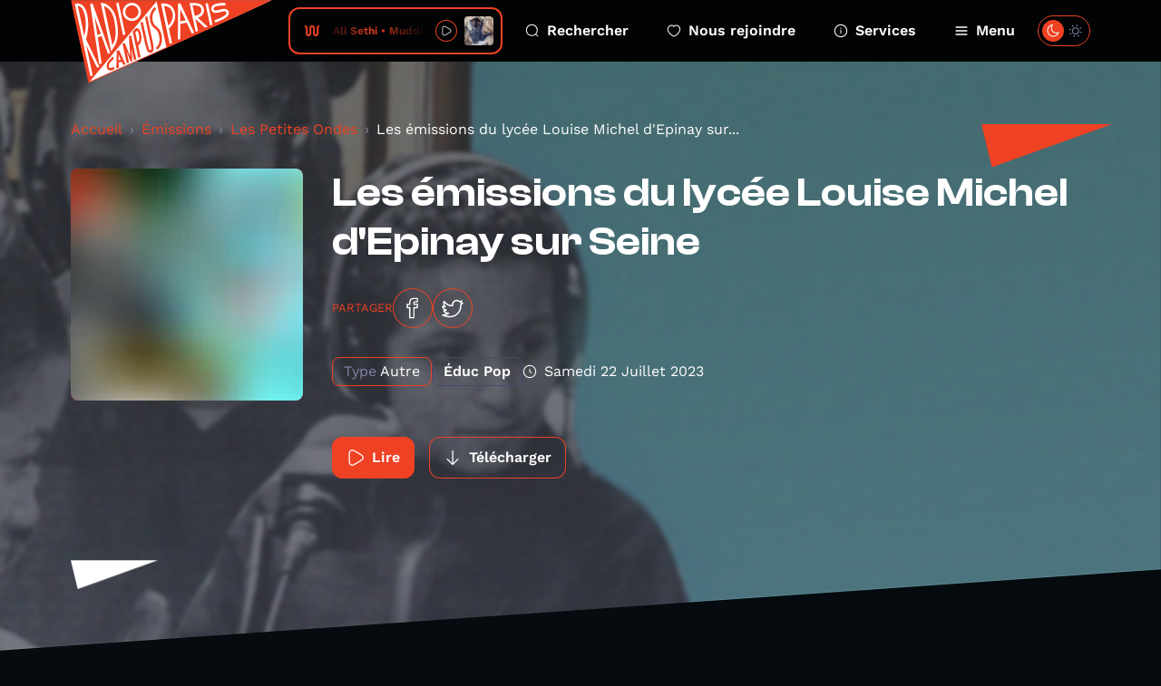

--- FILE ---
content_type: text/html; charset=UTF-8
request_url: https://www.radiocampusparis.org/emission/O7N-les-petites-ondes/PjAA-les-emissions-du-lycee-louise-michel-depinay-sur-seine?page=6
body_size: 10617
content:
<!DOCTYPE html>
<html lang="fr">
<head>
    <meta charset="utf-8">
    <meta name="viewport" content="width=device-width, initial-scale=1">
    <link rel="stylesheet" href="https://rsms.me/inter/inter.css">
    <title>Les Petites Ondes - Radio Campus Paris</title>
<meta name="description" content="Radio Campus Paris est la radio associative et locale des étudiants et des jeunes franciliens. Pointue en musique et passionnée en paroles, elles s&#039;intéresse à tout, à l&#039;image des esprits curieux et indépendants.">
<meta property="og:title" content="Les émissions du lycée Louise Michel d&#039;Epinay sur...">
<meta property="og:description" content="
    1/ Paris Sport
    
Au programme de cette émission présentée par Zakaria : du sport. Pour en parler, deux invitées, Oumnia et Oumou, répondent aux deux journalistes du jour, Diambéré et Issa. 
L&#039;émission était réalisée par Noah. 
Programmation musicale : Landy - Aminata (feat. Victoire). 

    2/ Planète Louise Michel
    
Dans cette émission, Kelly, Sabrina et Demba découvrent l&#039;interview et se posent des questions. 
Une émission réalisée par Morgane et présentée par Jessica. 
Un atelier réalisé le 26 juin 2023 et animé par Julia Martin et Hugo Passard dans le cadre des ateliers d&#039;initiation aux pratiques radiophoniques proposés par Radio Campus Paris.  
">
<meta property="og:image" content="https://radio-campus-paris.alticdn.com/assets/images/podcasts/podcasts-logo-lHVxNA6pVA.jpg">


<script type="application/ld+json">{"@context":"https://schema.org","@type":"WebPage","name":"Radio Campus Paris","description":"Radio Campus Paris est la radio associative et locale des étudiants et des jeunes franciliens. Pointue en musique et passionnée en paroles, elles s&#039;intéresse à tout, à l&#039;image des esprits curieux et indépendants."}</script>
    <meta name="csrf-token" content="XyWMBMphT5tBVhHiSLlmIX5vOjODkA1gMNpAVO2T" />
    <link rel="icon" href="/favicon.svg" sizes="any" type="image/svg+xml"/>
    <link rel="stylesheet" href="/css/public.css?id=c55446a3b9124267471af572660ae5d7"/>
    <style >[wire\:loading], [wire\:loading\.delay], [wire\:loading\.inline-block], [wire\:loading\.inline], [wire\:loading\.block], [wire\:loading\.flex], [wire\:loading\.table], [wire\:loading\.grid], [wire\:loading\.inline-flex] {display: none;}[wire\:loading\.delay\.shortest], [wire\:loading\.delay\.shorter], [wire\:loading\.delay\.short], [wire\:loading\.delay\.long], [wire\:loading\.delay\.longer], [wire\:loading\.delay\.longest] {display:none;}[wire\:offline] {display: none;}[wire\:dirty]:not(textarea):not(input):not(select) {display: none;}input:-webkit-autofill, select:-webkit-autofill, textarea:-webkit-autofill {animation-duration: 50000s;animation-name: livewireautofill;}@keyframes livewireautofill { from {} }</style>
</head>
<body class="antialiased ">
        <div class="home-overlay-debug">
    </div>
    <div class="accessibility-helper">
        <a class="accessibility-helper__banner" href="#content" tabindex="0">Passer directement au contenu
            principal</a>
    </div>
    <header class="header">
    <div class="container">
        <div class="header__inner">
            <a href="https://www.radiocampusparis.org" class="header__logo">
                <svg class="sprite-svg " >
    <use xlink:href="https://www.radiocampusparis.org/sprites/public.svg#logo"/>
</svg>
            </a>
            <div class="header__player">
                <div class="live-minimal-player js-broadcast-live-cover  js-tippy-main-player-metas" data-initial-content="&lt;div class=&quot;player-metas&quot;&gt;
    &lt;div class=&quot;player-metas__cover&quot;
         style=&quot;background-image: url(&#039;https://i.scdn.co/image/ab67616d0000b2732668d6b2247c848a70666fe4&#039;);&quot;&gt;&lt;/div&gt;
    &lt;div class=&quot;player-metas-content&quot;&gt;
        &lt;div class=&quot;player-metas__title&quot;&gt;
            Muddat
        &lt;/div&gt;
                    &lt;div class=&quot;player-metas__artist&quot;&gt;
                Ali Sethi
            &lt;/div&gt;
                            &lt;div class=&quot;player-metas__info&quot;&gt;
                Intiha
            &lt;/div&gt;
                                    &lt;div class=&quot;player-metas__spotify&quot;&gt;
                &lt;a href=&quot;https://open.spotify.com/track/33JbQCVSAt91yNTAcjVN20&quot; class=&quot;player-metas__spotify__link&quot; target=&quot;_blank&quot;&gt;
                    &lt;svg class=&quot;sprite-svg &quot; &gt;
    &lt;use xlink:href=&quot;https://www.radiocampusparis.org/sprites/public.svg#i-spotify&quot;/&gt;
&lt;/svg&gt;
                    Ouvrir dans Spotify&lt;/a&gt;
            &lt;/div&gt;
            &lt;/div&gt;
&lt;/div&gt;
" data-tippy-placement="bottom" >
    <div class="live-minimal-player__title">
        <div class="audio-wave">
    <svg class="sprite-svg " >
    <use xlink:href="https://www.radiocampusparis.org/sprites/public.svg#wave-animation"/>
</svg>
</div>
        <div class="live-minimal-player__title__text">
            <div class="text-rolling">
                <div class="text-rolling__text">
                    <span class="js-minimal-player-title">
                        Ali Sethi • Muddat
                    </span>
                </div>
            </div>
        </div>
    </div>
    <div class="live-minimal-player__controls player-statut">
        <div class="state-play">
            <button class="button-icon button-icon--theme-radio button-icon--size-small button-icon--style-default js-play-live">
        <svg class="sprite-svg " >
    <use xlink:href="https://www.radiocampusparis.org/sprites/public.svg#i-play"/>
</svg>
    </button>
        </div>
        <div class="state-pause">
            <button class="button-icon button-icon--theme-radio button-icon--size-small button-icon--style-default js-stop-live">
        <svg class="sprite-svg " >
    <use xlink:href="https://www.radiocampusparis.org/sprites/public.svg#i-stop"/>
</svg>
    </button>
        </div>
        <div class="state-loading">
            <div class="loader loader--small"></div>
        </div>
    </div>
        <div class="live-minimal-player__cover">
        <img
        srcset="https://img.alticdn.com/6ZlEhBidOmv2wAM7OBGxIwzLXCgWgBO5L8902_ziOn0/dpr:1/q:90/w:32/h:32/aHR0cHM6Ly9pLnNj/ZG4uY28vaW1hZ2Uv/YWI2NzYxNmQwMDAw/YjI3MzI2NjhkNmIy/MjQ3Yzg0OGE3MDY2/NmZlNA 1x, https://img.alticdn.com/i9YDYjr5ryu1n8n-Pew59fCn1gwZAMP5YCgrcwgVT6I/dpr:2/q:90/w:32/h:32/aHR0cHM6Ly9pLnNj/ZG4uY28vaW1hZ2Uv/YWI2NzYxNmQwMDAw/YjI3MzI2NjhkNmIy/MjQ3Yzg0OGE3MDY2/NmZlNA 2x, https://img.alticdn.com/2jvks-gVQP46Yk-8eebENLg7bYj6MYzONpcKD2z2Me0/dpr:3/q:90/w:32/h:32/aHR0cHM6Ly9pLnNj/ZG4uY28vaW1hZ2Uv/YWI2NzYxNmQwMDAw/YjI3MzI2NjhkNmIy/MjQ3Yzg0OGE3MDY2/NmZlNA 3x"
        src="https://img.alticdn.com/i9YDYjr5ryu1n8n-Pew59fCn1gwZAMP5YCgrcwgVT6I/dpr:2/q:90/w:32/h:32/aHR0cHM6Ly9pLnNj/ZG4uY28vaW1hZ2Uv/YWI2NzYxNmQwMDAw/YjI3MzI2NjhkNmIy/MjQ3Yzg0OGE3MDY2/NmZlNA" class="js-broadcast-live-cover-img" alt="Ali Sethi • Muddat"
    />
    </div>
</div>
            </div>
            <div class="header__navigation">
                <a class="header__navigation__item" href="https://www.radiocampusparis.org/recherche">
                    <svg class="sprite-svg " >
    <use xlink:href="https://www.radiocampusparis.org/sprites/public.svg#i-search"/>
</svg>
                    Rechercher
                </a>
                <a class="header__navigation__item" href="https://www.radiocampusparis.org/page/nous-rejoindre.html">
                    <svg class="sprite-svg " >
    <use xlink:href="https://www.radiocampusparis.org/sprites/public.svg#i-heart"/>
</svg>
                    Nous rejoindre
                </a>
                <a class="header__navigation__item" href="https://www.radiocampusparis.org/page/nous-rejoindre.html">
                    <svg class="sprite-svg " >
    <use xlink:href="https://www.radiocampusparis.org/sprites/public.svg#i-alert-info"/>
</svg>
                    Services
                </a>
                <button type="button" class="header__navigation__item header__navigation__item--menu js-toggle-menu">
                    <span class="header__navigation__item__icon-switch">
                        <svg class="sprite-svg " >
    <use xlink:href="https://www.radiocampusparis.org/sprites/public.svg#i-menu"/>
</svg>
                        <svg class="sprite-svg last" >
    <use xlink:href="https://www.radiocampusparis.org/sprites/public.svg#i-cross"/>
</svg>
                    </span>
                    Menu
                </button>
            </div>
            <div class="header__theme-switch cache__theme-switch">
                <div wire:id="ciVlMXQcYTgOr4YZxbOU" wire:initial-data="{&quot;fingerprint&quot;:{&quot;id&quot;:&quot;ciVlMXQcYTgOr4YZxbOU&quot;,&quot;name&quot;:&quot;theme-switch&quot;,&quot;locale&quot;:&quot;fr&quot;,&quot;path&quot;:&quot;emission\/O7N-les-petites-ondes\/PjAA-les-emissions-du-lycee-louise-michel-depinay-sur-seine&quot;,&quot;method&quot;:&quot;GET&quot;,&quot;v&quot;:&quot;acj&quot;},&quot;effects&quot;:{&quot;listeners&quot;:[&quot;colorSchemeUpdated&quot;]},&quot;serverMemo&quot;:{&quot;children&quot;:[],&quot;errors&quot;:[],&quot;htmlHash&quot;:&quot;18ca514c&quot;,&quot;data&quot;:{&quot;status&quot;:false,&quot;componentId&quot;:&quot;69780de094a79&quot;},&quot;dataMeta&quot;:[],&quot;checksum&quot;:&quot;746578068388f8f46ac49e47685ae6e9fdc72fd9b76d69dd6a7003b4c6475ec7&quot;}}" class="theme-switch">
    <label>
        <input class="toggle-checkbox js-theme-checkbox" wire:model="status" type='checkbox'></input>
        <div class='toggle-slot'>
            <div class='sun-icon-wrapper'>
                <svg class="sprite-svg theme-switch__dark-mode-icon" >
    <use xlink:href="https://www.radiocampusparis.org/sprites/public.svg#i-light-mode"/>
</svg>
            </div>
            <div class='toggle-button'>
                <svg class="sprite-svg theme-switch__light-mode-icon" >
    <use xlink:href="https://www.radiocampusparis.org/sprites/public.svg#i-dark-mode"/>
</svg>
                <svg class="sprite-svg theme-switch__dark-mode-icon" >
    <use xlink:href="https://www.radiocampusparis.org/sprites/public.svg#i-light-mode"/>
</svg>
            </div>
            <div class='moon-icon-wrapper'>
                <svg class="sprite-svg theme-switch__light-mode-icon" >
    <use xlink:href="https://www.radiocampusparis.org/sprites/public.svg#i-dark-mode"/>
</svg>
            </div>
        </div>
    </label>
</div>

<!-- Livewire Component wire-end:ciVlMXQcYTgOr4YZxbOU -->            </div>
        </div>
    </div>
</header>
    <div class="primary-menu" id="primary-menu" tabindex="-1">
    <div class="primary-menu__backdrop js-close-menu"></div>
    <div class="primary-menu__content">
        <div class="container">
            <div class="primary-menu__player">
                <div class="live-minimal-player js-broadcast-live-cover  live-minimal-player--heavy  js-tippy-main-player-metas" data-initial-content="&lt;div class=&quot;player-metas&quot;&gt;
    &lt;div class=&quot;player-metas__cover&quot;
         style=&quot;background-image: url(&#039;https://i.scdn.co/image/ab67616d0000b2732668d6b2247c848a70666fe4&#039;);&quot;&gt;&lt;/div&gt;
    &lt;div class=&quot;player-metas-content&quot;&gt;
        &lt;div class=&quot;player-metas__title&quot;&gt;
            Muddat
        &lt;/div&gt;
                    &lt;div class=&quot;player-metas__artist&quot;&gt;
                Ali Sethi
            &lt;/div&gt;
                            &lt;div class=&quot;player-metas__info&quot;&gt;
                Intiha
            &lt;/div&gt;
                                    &lt;div class=&quot;player-metas__spotify&quot;&gt;
                &lt;a href=&quot;https://open.spotify.com/track/33JbQCVSAt91yNTAcjVN20&quot; class=&quot;player-metas__spotify__link&quot; target=&quot;_blank&quot;&gt;
                    &lt;svg class=&quot;sprite-svg &quot; &gt;
    &lt;use xlink:href=&quot;https://www.radiocampusparis.org/sprites/public.svg#i-spotify&quot;/&gt;
&lt;/svg&gt;
                    Ouvrir dans Spotify&lt;/a&gt;
            &lt;/div&gt;
            &lt;/div&gt;
&lt;/div&gt;
" data-tippy-placement="bottom" >
    <div class="live-minimal-player__title">
        <div class="audio-wave">
    <svg class="sprite-svg " >
    <use xlink:href="https://www.radiocampusparis.org/sprites/public.svg#wave-animation"/>
</svg>
</div>
        <div class="live-minimal-player__title__text">
            <div class="text-rolling">
                <div class="text-rolling__text">
                    <span class="js-minimal-player-title">
                        Ali Sethi • Muddat
                    </span>
                </div>
            </div>
        </div>
    </div>
    <div class="live-minimal-player__controls player-statut">
        <div class="state-play">
            <button class="button-icon button-icon--theme-radio button-icon--size-small button-icon--style-default js-play-live">
        <svg class="sprite-svg " >
    <use xlink:href="https://www.radiocampusparis.org/sprites/public.svg#i-play"/>
</svg>
    </button>
        </div>
        <div class="state-pause">
            <button class="button-icon button-icon--theme-radio button-icon--size-small button-icon--style-default js-stop-live">
        <svg class="sprite-svg " >
    <use xlink:href="https://www.radiocampusparis.org/sprites/public.svg#i-stop"/>
</svg>
    </button>
        </div>
        <div class="state-loading">
            <div class="loader loader--small"></div>
        </div>
    </div>
        <div class="live-minimal-player__cover">
        <img
        srcset="https://img.alticdn.com/6ZlEhBidOmv2wAM7OBGxIwzLXCgWgBO5L8902_ziOn0/dpr:1/q:90/w:32/h:32/aHR0cHM6Ly9pLnNj/ZG4uY28vaW1hZ2Uv/YWI2NzYxNmQwMDAw/YjI3MzI2NjhkNmIy/MjQ3Yzg0OGE3MDY2/NmZlNA 1x, https://img.alticdn.com/i9YDYjr5ryu1n8n-Pew59fCn1gwZAMP5YCgrcwgVT6I/dpr:2/q:90/w:32/h:32/aHR0cHM6Ly9pLnNj/ZG4uY28vaW1hZ2Uv/YWI2NzYxNmQwMDAw/YjI3MzI2NjhkNmIy/MjQ3Yzg0OGE3MDY2/NmZlNA 2x, https://img.alticdn.com/2jvks-gVQP46Yk-8eebENLg7bYj6MYzONpcKD2z2Me0/dpr:3/q:90/w:32/h:32/aHR0cHM6Ly9pLnNj/ZG4uY28vaW1hZ2Uv/YWI2NzYxNmQwMDAw/YjI3MzI2NjhkNmIy/MjQ3Yzg0OGE3MDY2/NmZlNA 3x"
        src="https://img.alticdn.com/i9YDYjr5ryu1n8n-Pew59fCn1gwZAMP5YCgrcwgVT6I/dpr:2/q:90/w:32/h:32/aHR0cHM6Ly9pLnNj/ZG4uY28vaW1hZ2Uv/YWI2NzYxNmQwMDAw/YjI3MzI2NjhkNmIy/MjQ3Yzg0OGE3MDY2/NmZlNA" class="js-broadcast-live-cover-img" alt="Ali Sethi • Muddat"
    />
    </div>
</div>
            </div>
            <div class="primary-menu__mobile-controls">
                <div class="primary-menu__mobile-controls__item">
                    <div class="primary-menu__mobile-controls__item__icon">
                        <svg class="sprite-svg " >
    <use xlink:href="https://www.radiocampusparis.org/sprites/public.svg#i-search"/>
</svg>
                    </div>
                    <div class="primary-menu__mobile-controls__item__text">
                        <a class="heading heading--style-heavy heading--level-5 heading--color-default" href="https://www.radiocampusparis.org/recherche">
    Rechercher
</a>
                    </div>
                </div>
                <div class="primary-menu__mobile-controls__item">
                    <div class="primary-menu__mobile-controls__item__icon">
                        <svg class="sprite-svg " >
    <use xlink:href="https://www.radiocampusparis.org/sprites/public.svg#i-heart"/>
</svg>
                    </div>
                    <div class="primary-menu__mobile-controls__item__text">
                        <a class="heading heading--style-heavy heading--level-5 heading--color-default" href="https://www.radiocampusparis.org/page/nous-rejoindre.html">
    Nous rejoindre
</a>
                    </div>
                </div>
                <label class="primary-menu__mobile-controls__item">
                    <div class="primary-menu__mobile-controls__item__icon">
                        <svg class="sprite-svg " >
    <use xlink:href="https://www.radiocampusparis.org/sprites/public.svg#i-dark-mode"/>
</svg>
                    </div>
                    <div class="primary-menu__mobile-controls__item__text">
                        <div class="heading heading--style-heavy heading--level-5 heading--color-default">
    Dark mode
</div>
                    </div>
                    <div class="primary-menu__mobile-controls__item__control cache__theme-switch">
                        <div wire:id="ZS4T9ulGFZabIt1jTwWW" wire:initial-data="{&quot;fingerprint&quot;:{&quot;id&quot;:&quot;ZS4T9ulGFZabIt1jTwWW&quot;,&quot;name&quot;:&quot;theme-switch&quot;,&quot;locale&quot;:&quot;fr&quot;,&quot;path&quot;:&quot;emission\/O7N-les-petites-ondes\/PjAA-les-emissions-du-lycee-louise-michel-depinay-sur-seine&quot;,&quot;method&quot;:&quot;GET&quot;,&quot;v&quot;:&quot;acj&quot;},&quot;effects&quot;:{&quot;listeners&quot;:[&quot;colorSchemeUpdated&quot;]},&quot;serverMemo&quot;:{&quot;children&quot;:[],&quot;errors&quot;:[],&quot;htmlHash&quot;:&quot;18ca514c&quot;,&quot;data&quot;:{&quot;status&quot;:false,&quot;componentId&quot;:&quot;69780de0952a4&quot;},&quot;dataMeta&quot;:[],&quot;checksum&quot;:&quot;cb9a4f286d68076eeadd323e69be3bd37fab232cef90374cfd81efed319f5d38&quot;}}" class="theme-switch">
    <label>
        <input class="toggle-checkbox js-theme-checkbox" wire:model="status" type='checkbox'></input>
        <div class='toggle-slot'>
            <div class='sun-icon-wrapper'>
                <svg class="sprite-svg theme-switch__dark-mode-icon" >
    <use xlink:href="https://www.radiocampusparis.org/sprites/public.svg#i-light-mode"/>
</svg>
            </div>
            <div class='toggle-button'>
                <svg class="sprite-svg theme-switch__light-mode-icon" >
    <use xlink:href="https://www.radiocampusparis.org/sprites/public.svg#i-dark-mode"/>
</svg>
                <svg class="sprite-svg theme-switch__dark-mode-icon" >
    <use xlink:href="https://www.radiocampusparis.org/sprites/public.svg#i-light-mode"/>
</svg>
            </div>
            <div class='moon-icon-wrapper'>
                <svg class="sprite-svg theme-switch__light-mode-icon" >
    <use xlink:href="https://www.radiocampusparis.org/sprites/public.svg#i-dark-mode"/>
</svg>
            </div>
        </div>
    </label>
</div>

<!-- Livewire Component wire-end:ZS4T9ulGFZabIt1jTwWW -->                    </div>
                </label>
            </div>
            <div class="primary-menu__navigation">
                <div class="primary-menu__navigation__section">
                    <div class="primary-menu__navigation__section__title">
                        <div class="heading heading--style-heavy heading--level-4 heading--color-primary">
    Émissions
</div>
                    </div>
                    <a href="https://www.radiocampusparis.org/emissions" class="primary-menu__navigation__section__item">
                        Toutes nos émissions
                        <svg class="sprite-svg " >
    <use xlink:href="https://www.radiocampusparis.org/sprites/public.svg#i-arrow-right"/>
</svg>
                    </a>
                                            <a href="https://www.radiocampusparis.org/emission/y7-la-matinale-de-19h" class="primary-menu__navigation__section__item">
                            La Matinale de 19h
                            <svg class="sprite-svg " >
    <use xlink:href="https://www.radiocampusparis.org/sprites/public.svg#i-arrow-right"/>
</svg>
                        </a>
                                        <a href="https://www.radiocampusparis.org/grille-des-programmes" class="primary-menu__navigation__section__item">
                        Grille des programmes
                        <svg class="sprite-svg " >
    <use xlink:href="https://www.radiocampusparis.org/sprites/public.svg#i-arrow-right"/>
</svg>
                    </a>
                    <a href="https://www.radiocampusparis.org/c-etait-quoi-ce-titre" class="primary-menu__navigation__section__item">
                        C’était quoi ce morceau ?
                        <svg class="sprite-svg " >
    <use xlink:href="https://www.radiocampusparis.org/sprites/public.svg#i-arrow-right"/>
</svg>
                    </a>
                </div>
                <div class="primary-menu__navigation__section">
                    <div class="primary-menu__navigation__section__title">
                        <div class="heading heading--style-heavy heading--level-4 heading--color-primary">
    À propos
</div>
                    </div>
                    <a href="https://www.radiocampusparis.org/page/qui-sommes-nous.html"
                       class="primary-menu__navigation__section__item">
                        Qui sommes-nous ?
                        <svg class="sprite-svg " >
    <use xlink:href="https://www.radiocampusparis.org/sprites/public.svg#i-arrow-right"/>
</svg>
                    </a>
                    <a href="https://www.radiocampusparis.org/page/initiation-a-la-radio.html"
                       class="primary-menu__navigation__section__item">
                        S'initier à la radio
                        <svg class="sprite-svg " >
    <use xlink:href="https://www.radiocampusparis.org/sprites/public.svg#i-arrow-right"/>
</svg>
                    </a>
                    <a href="https://www.radiocampusparis.org/page/organiser-un-atelier.html"
                       class="primary-menu__navigation__section__item">
                        Organiser un atelier
                        <svg class="sprite-svg " >
    <use xlink:href="https://www.radiocampusparis.org/sprites/public.svg#i-arrow-right"/>
</svg>
                    </a>
                </div>
                <div class="primary-menu__navigation__section">
                    <div class="primary-menu__navigation__section__title">
                        <div class="heading heading--style-heavy heading--level-4 heading--color-primary">
    Actualités
</div>
                    </div>
                    <a href="https://www.radiocampusparis.org/actualites" class="primary-menu__navigation__section__item">
                        Toutes les actus
                        <svg class="sprite-svg " >
    <use xlink:href="https://www.radiocampusparis.org/sprites/public.svg#i-arrow-right"/>
</svg>
                    </a>
                    <a href="https://www.radiocampusparis.org/actualites/playlist" class="primary-menu__navigation__section__item">
                        Nos playlists
                        <svg class="sprite-svg " >
    <use xlink:href="https://www.radiocampusparis.org/sprites/public.svg#i-arrow-right"/>
</svg>
                    </a>
                    <a href="/paris#hors-les-murs" class="primary-menu__navigation__section__item">
                        Nos derniers hors-les-murs
                        <svg class="sprite-svg " >
    <use xlink:href="https://www.radiocampusparis.org/sprites/public.svg#i-arrow-right"/>
</svg>
                    </a>
                </div>
            </div>
            <div class="primary-menu__sections">
                <div class="section-hero-minimal">
    <div class="section-hero-minimal__background"></div>
    <div class="section-hero-minimal__content">
        <div class="accent-mark accent-mark--theme-radio accent-mark--size-medium">
            <div class="accent-mark__first-line">
            <span class="accent-mark__asterisk">*</span>
            <span>ra</span>
        </div>
        <div class="accent-mark__second-line"><span>dio</span></div>
    </div>
        <a class="button button--fill-outline button--theme-radio section-hero-minimal__button" href="https://www.radiocampusparis.org/radio">
        <span class="button__text">Voir tout</span>
            <svg class="sprite-svg button__icon button__icon--right" >
    <use xlink:href="https://www.radiocampusparis.org/sprites/public.svg#i-arrow-right"/>
</svg>
    </a>
    </div>
</div>
                <div class="section-hero-minimal">
    <div class="section-hero-minimal__background"></div>
    <div class="section-hero-minimal__content">
        <div class="accent-mark accent-mark--theme-campus accent-mark--size-medium">
            <div class="accent-mark__first-line">
            <span class="accent-mark__asterisk">*</span>
            <span>cam</span>
        </div>
        <div class="accent-mark__second-line">
            <span>
                pus
            </span>
        </div>
    </div>
        <a class="button button--fill-outline button--theme-campus section-hero-minimal__button" href="https://www.radiocampusparis.org/campus">
        <span class="button__text">Voir tout</span>
            <svg class="sprite-svg button__icon button__icon--right" >
    <use xlink:href="https://www.radiocampusparis.org/sprites/public.svg#i-arrow-right"/>
</svg>
    </a>
    </div>
</div>
                <div class="section-hero-minimal">
    <div class="section-hero-minimal__background"></div>
    <div class="section-hero-minimal__content">
        <div class="accent-mark accent-mark--theme-paris accent-mark--size-medium">
            <div class="accent-mark__first-line">
            <span class="accent-mark__asterisk">*</span>
            <span>pa</span>
        </div>
        <div class="accent-mark__second-line"><span>ris</span></div>
    </div>
        <a class="button button--fill-outline button--theme-paris section-hero-minimal__button" href="https://www.radiocampusparis.org/paris">
        <span class="button__text">Voir tout</span>
            <svg class="sprite-svg button__icon button__icon--right" >
    <use xlink:href="https://www.radiocampusparis.org/sprites/public.svg#i-arrow-right"/>
</svg>
    </a>
    </div>
</div>
            </div>
        </div>
        <button class="primary-menu__close js-close-menu" aria-describedby="Fermer le menu de navigation">
            Fermer le menu
        </button>
    </div>
</div>
    <main class="main-content" id="content">
            <div class="page-episode">
        <div class="page-hero page-hero--default page-hero--page-section">
    <div class="page-hero__background">
        <img
        srcset="https://img.alticdn.com/HkLZxCrUWq7EYI39VotsZjDwgvUaI8l75IIIej5WOzs/dpr:1/q:90/w:1920/h:818/aHR0cHM6Ly9yYWRp/by1jYW1wdXMtcGFy/aXMuYWx0aWNkbi5j/b20vYXNzZXRzL2lt/YWdlcy9wcm9ncmFt/cy9wcm9ncmFtcy1j/b3Zlci1PTUZmMW5M/U3hlLmpwZw 1x, https://img.alticdn.com/4K76rPOG4UskQJsBfSJeUhsOauicIPgkzZwMmchsujw/dpr:2/q:90/w:1920/h:818/aHR0cHM6Ly9yYWRp/by1jYW1wdXMtcGFy/aXMuYWx0aWNkbi5j/b20vYXNzZXRzL2lt/YWdlcy9wcm9ncmFt/cy9wcm9ncmFtcy1j/b3Zlci1PTUZmMW5M/U3hlLmpwZw 2x, https://img.alticdn.com/ADRtTesFya006qh1C4i41rJU1a5wsAnkc3GjJuaUMrs/dpr:3/q:90/w:1920/h:818/aHR0cHM6Ly9yYWRp/by1jYW1wdXMtcGFy/aXMuYWx0aWNkbi5j/b20vYXNzZXRzL2lt/YWdlcy9wcm9ncmFt/cy9wcm9ncmFtcy1j/b3Zlci1PTUZmMW5M/U3hlLmpwZw 3x"
        src="https://img.alticdn.com/4K76rPOG4UskQJsBfSJeUhsOauicIPgkzZwMmchsujw/dpr:2/q:90/w:1920/h:818/aHR0cHM6Ly9yYWRp/by1jYW1wdXMtcGFy/aXMuYWx0aWNkbi5j/b20vYXNzZXRzL2lt/YWdlcy9wcm9ncmFt/cy9wcm9ncmFtcy1j/b3Zlci1PTUZmMW5M/U3hlLmpwZw" class="page-hero__background-filled"
    />
    </div>
    <div class="container ">
        <div class="page-hero__content">
                                                    <div class="page-hero__triangle page-hero__triangle--left"></div>
                <div class="page-hero__triangle page-hero__triangle--right"></div>
                        <div class="page-episode__breadcrumb">
                <nav aria-label="breadcrumb">
        <ol class="breadcrumb">
            
                                    <li class="breadcrumb-item"><a href="https://www.radiocampusparis.org">Accueil</a></li>
                
            
                                    <li class="breadcrumb-item"><a href="https://www.radiocampusparis.org/emissions">Émissions</a></li>
                
            
                                    <li class="breadcrumb-item"><a href="https://www.radiocampusparis.org/emission/O7N-les-petites-ondes">Les Petites Ondes</a></li>
                
            
                                    <li class="breadcrumb-item active" aria-current="page">Les émissions du lycée Louise Michel d&#039;Epinay sur...</li>
                
                    </ol>
    </nav>

            </div>
            <div>
    <div class="program-hero">
        <div class="program-hero__cover">
            <img
        srcset="https://img.alticdn.com/7ku1XXDgObYlEMPHFWsO8nWRhNDIMcBepmg7CYropak/dpr:1/q:90/w:256/h:256/bl:20/aHR0cHM6Ly9yYWRp/by1jYW1wdXMtcGFy/aXMuYWx0aWNkbi5j/b20vYXNzZXRzL2lt/YWdlcy9wb2RjYXN0/cy9wb2RjYXN0cy1s/b2dvLWxIVnhOQTZw/VkEuanBn 1x, https://img.alticdn.com/sS_9XA1zl1ylUxAJXq0V6z_Z5ihZGe_2i8X6VoZQFu0/dpr:2/q:90/w:256/h:256/bl:20/aHR0cHM6Ly9yYWRp/by1jYW1wdXMtcGFy/aXMuYWx0aWNkbi5j/b20vYXNzZXRzL2lt/YWdlcy9wb2RjYXN0/cy9wb2RjYXN0cy1s/b2dvLWxIVnhOQTZw/VkEuanBn 2x, https://img.alticdn.com/5Tftlkra4CvjYHkA4PsTPYu240SQdpkZ22hes-D_wz4/dpr:3/q:90/w:256/h:256/bl:20/aHR0cHM6Ly9yYWRp/by1jYW1wdXMtcGFy/aXMuYWx0aWNkbi5j/b20vYXNzZXRzL2lt/YWdlcy9wb2RjYXN0/cy9wb2RjYXN0cy1s/b2dvLWxIVnhOQTZw/VkEuanBn 3x"
        src="https://img.alticdn.com/sS_9XA1zl1ylUxAJXq0V6z_Z5ihZGe_2i8X6VoZQFu0/dpr:2/q:90/w:256/h:256/bl:20/aHR0cHM6Ly9yYWRp/by1jYW1wdXMtcGFy/aXMuYWx0aWNkbi5j/b20vYXNzZXRzL2lt/YWdlcy9wb2RjYXN0/cy9wb2RjYXN0cy1s/b2dvLWxIVnhOQTZw/VkEuanBn" alt="Les émissions du lycée Louise Michel d&#039;Epinay sur..."
    />
        </div>
        <div class="program-hero__content">
            <div class="heading heading--style-heavy heading--level-3 heading--color-default">
    Les émissions du lycée Louise Michel d'Epinay sur Seine
</div>
            <div class="socials-share">
    <p class="socials-share__title">Partager</p>
    <a class="button-icon button-icon--theme-radio button-icon--size-normal button-icon--style-default" href="https://www.facebook.com/sharer/sharer.php?u=https%3A%2F%2Fwww.radiocampusparis.org%2Femission%2FO7N-les-petites-ondes%2FPjAA-les-emissions-du-lycee-louise-michel-depinay-sur-seine%3Fpage%3D6" target="_blank">
        <svg class="sprite-svg " >
    <use xlink:href="https://www.radiocampusparis.org/sprites/public.svg#i-facebook"/>
</svg>
    </a>
    <a class="button-icon button-icon--theme-radio button-icon--size-normal button-icon--style-default" href="https://twitter.com/intent/tweet?text=Les+%C3%A9missions+du+lyc%C3%A9e+Louise+Michel+d%27Epinay+sur+Seine%0Ahttps%3A%2F%2Fwww.radiocampusparis.org%2Femission%2FO7N-les-petites-ondes%2FPjAA-les-emissions-du-lycee-louise-michel-depinay-sur-seine%3Fpage%3D6" target="_blank">
        <svg class="sprite-svg " >
    <use xlink:href="https://www.radiocampusparis.org/sprites/public.svg#i-twitter"/>
</svg>
    </a>
</div>

            <div class="program-hero__metas">
                <div class="tag ">
            <div class="tag__label">
            Type
        </div>
        <div class="tag__text">
        Autre
    </div>
</div>
                                    <div class="tag  tag--alt ">
        <div class="tag__text">
        Éduc Pop
    </div>
</div>
                                <div class="program-hero__metas-date">
                    <svg class="sprite-svg " >
    <use xlink:href="https://www.radiocampusparis.org/sprites/public.svg#i-time"/>
</svg>
                    samedi 22 juillet 2023
                </div>
            </div>

            <div class="program-hero__controls" data-media-id="10670"
                 data-media="{&quot;id&quot;:10670,&quot;path&quot;:&quot;https:\/\/radio-campus-paris.podcasts.another.cloud\/podcasts\/les-emissions-du-lycee-louise-miche-2023-07-22-NKDjgkbF.mp3&quot;,&quot;cover_image&quot;:&quot;https:\/\/radio-campus-paris.alticdn.com\/assets\/images\/podcasts\/podcasts-logo-lHVxNA6pVA.jpg&quot;,&quot;title&quot;:&quot;Les \u00e9missions du lyc\u00e9e Louise Michel d&#039;Epinay sur...&quot;,&quot;subtitle&quot;:&quot;Les Petites Ondes&quot;,&quot;metas_html&quot;:&quot;&lt;div class=\&quot;player-metas\&quot;&gt;\n    &lt;div class=\&quot;player-metas__cover\&quot; style=\&quot;background-image: url(&#039;https:\/\/radio-campus-paris.alticdn.com\/assets\/images\/podcasts\/podcasts-logo-lHVxNA6pVA.jpg&#039;);\&quot;&gt;&lt;\/div&gt;\n    &lt;div class=\&quot;player-metas-content\&quot;&gt;\n        &lt;div class=\&quot;player-metas__title\&quot;&gt;\n            Les \u00e9missions du lyc\u00e9e Louise Michel d&amp;#039;E...\n        &lt;\/div&gt;\n                &lt;div class=\&quot;player-metas__podcast-program\&quot;&gt;\n            &lt;div class=\&quot;player-metas__info\&quot;&gt;\n                Les Petites Ondes\n            &lt;\/div&gt;\n            &lt;a class=\&quot;player-metas__program-link\&quot;\n               href=\&quot;https:\/\/www.radiocampusparis.org\/emission\/O7N-les-petites-ondes\/PjAA-les-emissions-du-lycee-louise-michel-depinay-sur-seine\&quot;\n               class=\&quot;player-metas__program\&quot;&gt;\n                L&#039;\u00e9mission\n                &lt;svg class=\&quot;sprite-svg \&quot; &gt;\n    &lt;use xlink:href=\&quot;https:\/\/www.radiocampusparis.org\/sprites\/public.svg#i-arrow-right\&quot;\/&gt;\n&lt;\/svg&gt;\n            &lt;\/a&gt;\n        &lt;\/div&gt;\n\n    &lt;\/div&gt;\n&lt;\/div&gt;\n&quot;,&quot;stat_listen_url&quot;:&quot;https:\/\/www.radiocampusparis.org\/api\/podcast\/PjAA\/add-stat\/0&quot;}">
                <div class="program-hero__controls__actions">
                    <div class="episode-hero__controls">
                        <div class="js-play-control-state js-play-control-state--play">
                            <button class="button button--fill-filled button--theme-radio state-play js-play">
            <svg class="sprite-svg button__icon button__icon--left" >
    <use xlink:href="https://www.radiocampusparis.org/sprites/public.svg#i-play"/>
</svg>
        <span class="button__text">Lire</span>
    </button>
                            <button class="button button--fill-filled button--theme-radio state-pause js-pause">
            <svg class="sprite-svg button__icon button__icon--left" >
    <use xlink:href="https://www.radiocampusparis.org/sprites/public.svg#i-pause"/>
</svg>
        <span class="button__text">Pause</span>
    </button>
                        </div>
                        <a class="button button--fill-outline button--theme-radio" href="https://radio-campus-paris.s3.fr-par.scw.cloud/podcasts/les-emissions-du-lycee-louise-miche-2023-07-22-NKDjgkbF.mp3?response-content-type=application%2Foctet-stream&amp;response-content-disposition=attachment%3B%20filename%3D22072023-les-petites-ondes-les-emissions-du-lycee-louise-michel-depinay-sur.mp3&amp;X-Amz-Content-Sha256=UNSIGNED-PAYLOAD&amp;X-Amz-Algorithm=AWS4-HMAC-SHA256&amp;X-Amz-Credential=SCWDQ2MJYK23PE641E4K%2F20260127%2Ffr-par%2Fs3%2Faws4_request&amp;X-Amz-Date=20260127T005912Z&amp;X-Amz-SignedHeaders=host&amp;X-Amz-Expires=3600&amp;X-Amz-Signature=423ae0cd10412f13b67fe4909f9dc94e83f4db1e61250c5ec5949d3bb7e060dd">
            <svg class="sprite-svg button__icon button__icon--left" >
    <use xlink:href="https://www.radiocampusparis.org/sprites/public.svg#i-arrow-down"/>
</svg>
        <span class="button__text">Télécharger</span>
    </a>
                    </div>
                </div>
                <div class="program-hero__controls__socials">
                </div>
            </div>
        </div>
    </div>
</div>
        </div>
    </div>
</div>

        <div class="container container--small">
                        <div class="page-episode__content">
                <div class="prose">
                                        <h2>
    1/ Paris Sport
    </h2>
<p>Au programme de cette émission présentée par <b>Zakaria </b>: du sport. Pour en parler, deux invitées, <b>Oumnia </b>et <b>Oumou</b>, répondent aux deux journalistes du jour, <b>Diambéré </b>et <b>Issa</b>. </p>
<p>L'émission était réalisée par <b>Noah</b>. </p>
<p>Programmation musicale : Landy - <i>Aminata (feat. Victoire)</i>. </p>
<h2>
    2/ Planète Louise Michel
    </h2>
<p>Dans cette émission, <b>Kelly</b>, <b>Sabrina </b>et <b>Demba </b>découvrent l'interview et se posent des questions. </p>
<p>Une émission réalisée par <b>Morgane </b>et présentée par <b>Jessica</b>. </p>
<p><i>Un atelier réalisé le 26 juin 2023 et animé par <b>Julia Martin </b>et <b>Hugo Passard </b>dans le cadre des ateliers d'initiation aux pratiques radiophoniques proposés par Radio Campus Paris. </i> </p>

                </div>
            </div>
        </div>
                    <div class="container">
                <div class="page-episode__last-episodes">
                    <div class="section-header section-header--background">
    <div class="section-header__title">
        <div class="heading heading--style-heavy heading--level-3 heading--color-default">
    Les derniers épisodes
</div>
    </div>
        </div>
                    <div class="page-episode__last-episodes-grid">
                                                    <div class="card-episode" data-media-id="12761"
     data-media="{&quot;id&quot;:12761,&quot;path&quot;:&quot;https:\/\/radio-campus-paris.podcasts.another.cloud\/podcasts\/lemission-linstant-minute-par-l-2025-03-04-LaK8MXll.mp3&quot;,&quot;cover_image&quot;:&quot;https:\/\/radio-campus-paris.alticdn.com\/assets\/images\/podcasts\/podcasts-logo-gsIE2aVYSr.jpg&quot;,&quot;title&quot;:&quot;L&#039;\u00e9mission \&quot;L&#039;instant Minute\&quot; par les Terminales R...&quot;,&quot;subtitle&quot;:&quot;Les Petites Ondes&quot;,&quot;metas_html&quot;:&quot;&lt;div class=\&quot;player-metas\&quot;&gt;\n    &lt;div class=\&quot;player-metas__cover\&quot; style=\&quot;background-image: url(&#039;https:\/\/radio-campus-paris.alticdn.com\/assets\/images\/podcasts\/podcasts-logo-gsIE2aVYSr.jpg&#039;);\&quot;&gt;&lt;\/div&gt;\n    &lt;div class=\&quot;player-metas-content\&quot;&gt;\n        &lt;div class=\&quot;player-metas__title\&quot;&gt;\n            L&amp;#039;\u00e9mission &amp;quot;L&amp;#039;instant Minute&amp;quot; par les Te...\n        &lt;\/div&gt;\n                &lt;div class=\&quot;player-metas__podcast-program\&quot;&gt;\n            &lt;div class=\&quot;player-metas__info\&quot;&gt;\n                Les Petites Ondes\n            &lt;\/div&gt;\n            &lt;a class=\&quot;player-metas__program-link\&quot;\n               href=\&quot;https:\/\/www.radiocampusparis.org\/emission\/O7N-les-petites-ondes\/DQOk-lemission-linstant-minute-par-les-terminales-rh-du-lycee-albert-camus\&quot;\n               class=\&quot;player-metas__program\&quot;&gt;\n                L&#039;\u00e9mission\n                &lt;svg class=\&quot;sprite-svg \&quot; &gt;\n    &lt;use xlink:href=\&quot;https:\/\/www.radiocampusparis.org\/sprites\/public.svg#i-arrow-right\&quot;\/&gt;\n&lt;\/svg&gt;\n            &lt;\/a&gt;\n        &lt;\/div&gt;\n\n    &lt;\/div&gt;\n&lt;\/div&gt;\n&quot;,&quot;stat_listen_url&quot;:&quot;https:\/\/www.radiocampusparis.org\/api\/podcast\/DQOk\/add-stat\/0&quot;}">
    <div class="card-episode__content">
        <div class="card-episode__cover">
            <img
        srcset="https://img.alticdn.com/tbFaZX4cD3moE1J4pWPMUolRByIEL7x4_m-OleY1zVM/dpr:1/q:90/w:80/h:80/aHR0cHM6Ly9yYWRp/by1jYW1wdXMtcGFy/aXMuYWx0aWNkbi5j/b20vYXNzZXRzL2lt/YWdlcy9wb2RjYXN0/cy9wb2RjYXN0cy1s/b2dvLWdzSUUyYVZZ/U3IuanBn 1x, https://img.alticdn.com/tuBmwqTjDHeTw-5yznw0A1WKh4O99k_y0h3Mut3dojs/dpr:2/q:90/w:80/h:80/aHR0cHM6Ly9yYWRp/by1jYW1wdXMtcGFy/aXMuYWx0aWNkbi5j/b20vYXNzZXRzL2lt/YWdlcy9wb2RjYXN0/cy9wb2RjYXN0cy1s/b2dvLWdzSUUyYVZZ/U3IuanBn 2x, https://img.alticdn.com/5mXi_3qNxaqv3MjKfrM_Nenc6GWvjpVgaHkfpQcHvwM/dpr:3/q:90/w:80/h:80/aHR0cHM6Ly9yYWRp/by1jYW1wdXMtcGFy/aXMuYWx0aWNkbi5j/b20vYXNzZXRzL2lt/YWdlcy9wb2RjYXN0/cy9wb2RjYXN0cy1s/b2dvLWdzSUUyYVZZ/U3IuanBn 3x"
        src="https://img.alticdn.com/tuBmwqTjDHeTw-5yznw0A1WKh4O99k_y0h3Mut3dojs/dpr:2/q:90/w:80/h:80/aHR0cHM6Ly9yYWRp/by1jYW1wdXMtcGFy/aXMuYWx0aWNkbi5j/b20vYXNzZXRzL2lt/YWdlcy9wb2RjYXN0/cy9wb2RjYXN0cy1s/b2dvLWdzSUUyYVZZ/U3IuanBn" alt="L&#039;émission &quot;L&#039;instant Minute&quot; par les Terminales R..."
    />
        </div>
        <div class="card-episode__titles">
            <a href="https://www.radiocampusparis.org/emission/O7N-les-petites-ondes/DQOk-lemission-linstant-minute-par-les-terminales-rh-du-lycee-albert-camus">
                <div class="heading heading--style-heavy heading--level-5 heading--color-default">
    L'émission "L'instant Minute" par les Terminales R...
</div>
            </a>
                        <div class="card-episode__date">
                <svg class="sprite-svg " >
    <use xlink:href="https://www.radiocampusparis.org/sprites/public.svg#i-time"/>
</svg>
                mardi 4 mars 2025
            </div>
        </div>
    </div>
    <div class="card-episode__controls">
        <div class="js-play-control-state js-play-control-state--play">
            <button class="button button--fill-filled button--theme-radio state-play js-play">
            <svg class="sprite-svg button__icon button__icon--left" >
    <use xlink:href="https://www.radiocampusparis.org/sprites/public.svg#i-play"/>
</svg>
        <span class="button__text">Lire</span>
    </button>
            <button class="button button--fill-filled button--theme-radio state-pause js-pause">
            <svg class="sprite-svg button__icon button__icon--left" >
    <use xlink:href="https://www.radiocampusparis.org/sprites/public.svg#i-pause"/>
</svg>
        <span class="button__text">Pause</span>
    </button>
        </div>
        <a class="button button--fill-outline button--theme-radio" href="https://www.radiocampusparis.org/emission/O7N-les-petites-ondes/DQOk-lemission-linstant-minute-par-les-terminales-rh-du-lycee-albert-camus">
        <span class="button__text">En savoir plus</span>
    </a>
    </div>
</div>
                                                    <div class="card-episode" data-media-id="12667"
     data-media="{&quot;id&quot;:12667,&quot;path&quot;:&quot;https:\/\/radio-campus-paris.podcasts.another.cloud\/podcasts\/des-jeunes-au-theatre-lemission-2025-03-03-2CeBQIeS.mp3&quot;,&quot;cover_image&quot;:&quot;https:\/\/radio-campus-paris.alticdn.com\/assets\/images\/programs\/programs-logo-3kfyDR09nR.jpg&quot;,&quot;title&quot;:&quot;\&quot;Des jeunes au th\u00e9\u00e2tre\&quot;, l&#039;\u00e9mission des 1e STMG du...&quot;,&quot;subtitle&quot;:&quot;Les Petites Ondes&quot;,&quot;metas_html&quot;:&quot;&lt;div class=\&quot;player-metas\&quot;&gt;\n    &lt;div class=\&quot;player-metas__cover\&quot; style=\&quot;background-image: url(&#039;https:\/\/radio-campus-paris.alticdn.com\/assets\/images\/programs\/programs-logo-3kfyDR09nR.jpg&#039;);\&quot;&gt;&lt;\/div&gt;\n    &lt;div class=\&quot;player-metas-content\&quot;&gt;\n        &lt;div class=\&quot;player-metas__title\&quot;&gt;\n            &amp;quot;Des jeunes au th\u00e9\u00e2tre&amp;quot;, l&amp;#039;\u00e9mission des...\n        &lt;\/div&gt;\n                &lt;div class=\&quot;player-metas__podcast-program\&quot;&gt;\n            &lt;div class=\&quot;player-metas__info\&quot;&gt;\n                Les Petites Ondes\n            &lt;\/div&gt;\n            &lt;a class=\&quot;player-metas__program-link\&quot;\n               href=\&quot;https:\/\/www.radiocampusparis.org\/emission\/O7N-les-petites-ondes\/MJAR-des-jeunes-au-theatre-lemission-des-1e-stmg-du-lycee-albert-camus\&quot;\n               class=\&quot;player-metas__program\&quot;&gt;\n                L&#039;\u00e9mission\n                &lt;svg class=\&quot;sprite-svg \&quot; &gt;\n    &lt;use xlink:href=\&quot;https:\/\/www.radiocampusparis.org\/sprites\/public.svg#i-arrow-right\&quot;\/&gt;\n&lt;\/svg&gt;\n            &lt;\/a&gt;\n        &lt;\/div&gt;\n\n    &lt;\/div&gt;\n&lt;\/div&gt;\n&quot;,&quot;stat_listen_url&quot;:&quot;https:\/\/www.radiocampusparis.org\/api\/podcast\/MJAR\/add-stat\/0&quot;}">
    <div class="card-episode__content">
        <div class="card-episode__cover">
            <img
        srcset="https://img.alticdn.com/-qwHxz6sYheFcqpqXiF85Cv8P0JJF0P2_F4K_Pn6n_o/dpr:1/q:90/w:80/h:80/aHR0cHM6Ly9yYWRp/by1jYW1wdXMtcGFy/aXMuYWx0aWNkbi5j/b20vYXNzZXRzL2lt/YWdlcy9wcm9ncmFt/cy9wcm9ncmFtcy1s/b2dvLTNrZnlEUjA5/blIuanBn 1x, https://img.alticdn.com/snTV8T8qHV3Xz7W-EYze21j6CJHjoSa_dRykzJpk4XA/dpr:2/q:90/w:80/h:80/aHR0cHM6Ly9yYWRp/by1jYW1wdXMtcGFy/aXMuYWx0aWNkbi5j/b20vYXNzZXRzL2lt/YWdlcy9wcm9ncmFt/cy9wcm9ncmFtcy1s/b2dvLTNrZnlEUjA5/blIuanBn 2x, https://img.alticdn.com/kMqggi4K104TFwtXTNpSgG5asWC9LKVNV00xV7GoSn8/dpr:3/q:90/w:80/h:80/aHR0cHM6Ly9yYWRp/by1jYW1wdXMtcGFy/aXMuYWx0aWNkbi5j/b20vYXNzZXRzL2lt/YWdlcy9wcm9ncmFt/cy9wcm9ncmFtcy1s/b2dvLTNrZnlEUjA5/blIuanBn 3x"
        src="https://img.alticdn.com/snTV8T8qHV3Xz7W-EYze21j6CJHjoSa_dRykzJpk4XA/dpr:2/q:90/w:80/h:80/aHR0cHM6Ly9yYWRp/by1jYW1wdXMtcGFy/aXMuYWx0aWNkbi5j/b20vYXNzZXRzL2lt/YWdlcy9wcm9ncmFt/cy9wcm9ncmFtcy1s/b2dvLTNrZnlEUjA5/blIuanBn" alt="&quot;Des jeunes au théâtre&quot;, l&#039;émission des 1e STMG du..."
    />
        </div>
        <div class="card-episode__titles">
            <a href="https://www.radiocampusparis.org/emission/O7N-les-petites-ondes/MJAR-des-jeunes-au-theatre-lemission-des-1e-stmg-du-lycee-albert-camus">
                <div class="heading heading--style-heavy heading--level-5 heading--color-default">
    "Des jeunes au théâtre", l'émission des 1e STMG du...
</div>
            </a>
                        <div class="card-episode__date">
                <svg class="sprite-svg " >
    <use xlink:href="https://www.radiocampusparis.org/sprites/public.svg#i-time"/>
</svg>
                lundi 3 mars 2025
            </div>
        </div>
    </div>
    <div class="card-episode__controls">
        <div class="js-play-control-state js-play-control-state--play">
            <button class="button button--fill-filled button--theme-radio state-play js-play">
            <svg class="sprite-svg button__icon button__icon--left" >
    <use xlink:href="https://www.radiocampusparis.org/sprites/public.svg#i-play"/>
</svg>
        <span class="button__text">Lire</span>
    </button>
            <button class="button button--fill-filled button--theme-radio state-pause js-pause">
            <svg class="sprite-svg button__icon button__icon--left" >
    <use xlink:href="https://www.radiocampusparis.org/sprites/public.svg#i-pause"/>
</svg>
        <span class="button__text">Pause</span>
    </button>
        </div>
        <a class="button button--fill-outline button--theme-radio" href="https://www.radiocampusparis.org/emission/O7N-les-petites-ondes/MJAR-des-jeunes-au-theatre-lemission-des-1e-stmg-du-lycee-albert-camus">
        <span class="button__text">En savoir plus</span>
    </a>
    </div>
</div>
                                                    <div class="card-episode" data-media-id="12749"
     data-media="{&quot;id&quot;:12749,&quot;path&quot;:&quot;https:\/\/radio-campus-paris.podcasts.another.cloud\/podcasts\/les-emissions-du-lycee-martin-luthe-2025-03-02-Qr7mcZOg.mp3&quot;,&quot;cover_image&quot;:&quot;https:\/\/radio-campus-paris.alticdn.com\/assets\/images\/programs\/programs-logo-3kfyDR09nR.jpg&quot;,&quot;title&quot;:&quot;Les \u00e9missions du lyc\u00e9e Martin Luther King d&#039;Asni\u00e8r...&quot;,&quot;subtitle&quot;:&quot;Les Petites Ondes&quot;,&quot;metas_html&quot;:&quot;&lt;div class=\&quot;player-metas\&quot;&gt;\n    &lt;div class=\&quot;player-metas__cover\&quot; style=\&quot;background-image: url(&#039;https:\/\/radio-campus-paris.alticdn.com\/assets\/images\/programs\/programs-logo-3kfyDR09nR.jpg&#039;);\&quot;&gt;&lt;\/div&gt;\n    &lt;div class=\&quot;player-metas-content\&quot;&gt;\n        &lt;div class=\&quot;player-metas__title\&quot;&gt;\n            Les \u00e9missions du lyc\u00e9e Martin Luther Kin...\n        &lt;\/div&gt;\n                &lt;div class=\&quot;player-metas__podcast-program\&quot;&gt;\n            &lt;div class=\&quot;player-metas__info\&quot;&gt;\n                Les Petites Ondes\n            &lt;\/div&gt;\n            &lt;a class=\&quot;player-metas__program-link\&quot;\n               href=\&quot;https:\/\/www.radiocampusparis.org\/emission\/O7N-les-petites-ondes\/ngWp-les-emissions-du-lycee-martin-luther-king-dasnieres-sur-seine\&quot;\n               class=\&quot;player-metas__program\&quot;&gt;\n                L&#039;\u00e9mission\n                &lt;svg class=\&quot;sprite-svg \&quot; &gt;\n    &lt;use xlink:href=\&quot;https:\/\/www.radiocampusparis.org\/sprites\/public.svg#i-arrow-right\&quot;\/&gt;\n&lt;\/svg&gt;\n            &lt;\/a&gt;\n        &lt;\/div&gt;\n\n    &lt;\/div&gt;\n&lt;\/div&gt;\n&quot;,&quot;stat_listen_url&quot;:&quot;https:\/\/www.radiocampusparis.org\/api\/podcast\/ngWp\/add-stat\/0&quot;}">
    <div class="card-episode__content">
        <div class="card-episode__cover">
            <img
        srcset="https://img.alticdn.com/-qwHxz6sYheFcqpqXiF85Cv8P0JJF0P2_F4K_Pn6n_o/dpr:1/q:90/w:80/h:80/aHR0cHM6Ly9yYWRp/by1jYW1wdXMtcGFy/aXMuYWx0aWNkbi5j/b20vYXNzZXRzL2lt/YWdlcy9wcm9ncmFt/cy9wcm9ncmFtcy1s/b2dvLTNrZnlEUjA5/blIuanBn 1x, https://img.alticdn.com/snTV8T8qHV3Xz7W-EYze21j6CJHjoSa_dRykzJpk4XA/dpr:2/q:90/w:80/h:80/aHR0cHM6Ly9yYWRp/by1jYW1wdXMtcGFy/aXMuYWx0aWNkbi5j/b20vYXNzZXRzL2lt/YWdlcy9wcm9ncmFt/cy9wcm9ncmFtcy1s/b2dvLTNrZnlEUjA5/blIuanBn 2x, https://img.alticdn.com/kMqggi4K104TFwtXTNpSgG5asWC9LKVNV00xV7GoSn8/dpr:3/q:90/w:80/h:80/aHR0cHM6Ly9yYWRp/by1jYW1wdXMtcGFy/aXMuYWx0aWNkbi5j/b20vYXNzZXRzL2lt/YWdlcy9wcm9ncmFt/cy9wcm9ncmFtcy1s/b2dvLTNrZnlEUjA5/blIuanBn 3x"
        src="https://img.alticdn.com/snTV8T8qHV3Xz7W-EYze21j6CJHjoSa_dRykzJpk4XA/dpr:2/q:90/w:80/h:80/aHR0cHM6Ly9yYWRp/by1jYW1wdXMtcGFy/aXMuYWx0aWNkbi5j/b20vYXNzZXRzL2lt/YWdlcy9wcm9ncmFt/cy9wcm9ncmFtcy1s/b2dvLTNrZnlEUjA5/blIuanBn" alt="Les émissions du lycée Martin Luther King d&#039;Asnièr..."
    />
        </div>
        <div class="card-episode__titles">
            <a href="https://www.radiocampusparis.org/emission/O7N-les-petites-ondes/ngWp-les-emissions-du-lycee-martin-luther-king-dasnieres-sur-seine">
                <div class="heading heading--style-heavy heading--level-5 heading--color-default">
    Les émissions du lycée Martin Luther King d'Asnièr...
</div>
            </a>
                        <div class="card-episode__date">
                <svg class="sprite-svg " >
    <use xlink:href="https://www.radiocampusparis.org/sprites/public.svg#i-time"/>
</svg>
                dimanche 2 mars 2025
            </div>
        </div>
    </div>
    <div class="card-episode__controls">
        <div class="js-play-control-state js-play-control-state--play">
            <button class="button button--fill-filled button--theme-radio state-play js-play">
            <svg class="sprite-svg button__icon button__icon--left" >
    <use xlink:href="https://www.radiocampusparis.org/sprites/public.svg#i-play"/>
</svg>
        <span class="button__text">Lire</span>
    </button>
            <button class="button button--fill-filled button--theme-radio state-pause js-pause">
            <svg class="sprite-svg button__icon button__icon--left" >
    <use xlink:href="https://www.radiocampusparis.org/sprites/public.svg#i-pause"/>
</svg>
        <span class="button__text">Pause</span>
    </button>
        </div>
        <a class="button button--fill-outline button--theme-radio" href="https://www.radiocampusparis.org/emission/O7N-les-petites-ondes/ngWp-les-emissions-du-lycee-martin-luther-king-dasnieres-sur-seine">
        <span class="button__text">En savoir plus</span>
    </a>
    </div>
</div>
                                                    <div class="card-episode" data-media-id="12705"
     data-media="{&quot;id&quot;:12705,&quot;path&quot;:&quot;https:\/\/radio-campus-paris.podcasts.another.cloud\/podcasts\/latelier-bruitage-de-la-classe-du-2025-02-20-UhtLaQLr.mp3&quot;,&quot;cover_image&quot;:&quot;https:\/\/radio-campus-paris.alticdn.com\/assets\/images\/programs\/programs-logo-3kfyDR09nR.jpg&quot;,&quot;title&quot;:&quot;L&#039;atelier bruitage des 4e du coll\u00e8ge des Francs-Bo...&quot;,&quot;subtitle&quot;:&quot;Les Petites Ondes&quot;,&quot;metas_html&quot;:&quot;&lt;div class=\&quot;player-metas\&quot;&gt;\n    &lt;div class=\&quot;player-metas__cover\&quot; style=\&quot;background-image: url(&#039;https:\/\/radio-campus-paris.alticdn.com\/assets\/images\/programs\/programs-logo-3kfyDR09nR.jpg&#039;);\&quot;&gt;&lt;\/div&gt;\n    &lt;div class=\&quot;player-metas-content\&quot;&gt;\n        &lt;div class=\&quot;player-metas__title\&quot;&gt;\n            L&amp;#039;atelier bruitage des 4e du coll\u00e8ge des...\n        &lt;\/div&gt;\n                &lt;div class=\&quot;player-metas__podcast-program\&quot;&gt;\n            &lt;div class=\&quot;player-metas__info\&quot;&gt;\n                Les Petites Ondes\n            &lt;\/div&gt;\n            &lt;a class=\&quot;player-metas__program-link\&quot;\n               href=\&quot;https:\/\/www.radiocampusparis.org\/emission\/O7N-les-petites-ondes\/ng9p-latelier-bruitage-des-4e-du-college-des-francs-bourgeois\&quot;\n               class=\&quot;player-metas__program\&quot;&gt;\n                L&#039;\u00e9mission\n                &lt;svg class=\&quot;sprite-svg \&quot; &gt;\n    &lt;use xlink:href=\&quot;https:\/\/www.radiocampusparis.org\/sprites\/public.svg#i-arrow-right\&quot;\/&gt;\n&lt;\/svg&gt;\n            &lt;\/a&gt;\n        &lt;\/div&gt;\n\n    &lt;\/div&gt;\n&lt;\/div&gt;\n&quot;,&quot;stat_listen_url&quot;:&quot;https:\/\/www.radiocampusparis.org\/api\/podcast\/ng9p\/add-stat\/0&quot;}">
    <div class="card-episode__content">
        <div class="card-episode__cover">
            <img
        srcset="https://img.alticdn.com/-qwHxz6sYheFcqpqXiF85Cv8P0JJF0P2_F4K_Pn6n_o/dpr:1/q:90/w:80/h:80/aHR0cHM6Ly9yYWRp/by1jYW1wdXMtcGFy/aXMuYWx0aWNkbi5j/b20vYXNzZXRzL2lt/YWdlcy9wcm9ncmFt/cy9wcm9ncmFtcy1s/b2dvLTNrZnlEUjA5/blIuanBn 1x, https://img.alticdn.com/snTV8T8qHV3Xz7W-EYze21j6CJHjoSa_dRykzJpk4XA/dpr:2/q:90/w:80/h:80/aHR0cHM6Ly9yYWRp/by1jYW1wdXMtcGFy/aXMuYWx0aWNkbi5j/b20vYXNzZXRzL2lt/YWdlcy9wcm9ncmFt/cy9wcm9ncmFtcy1s/b2dvLTNrZnlEUjA5/blIuanBn 2x, https://img.alticdn.com/kMqggi4K104TFwtXTNpSgG5asWC9LKVNV00xV7GoSn8/dpr:3/q:90/w:80/h:80/aHR0cHM6Ly9yYWRp/by1jYW1wdXMtcGFy/aXMuYWx0aWNkbi5j/b20vYXNzZXRzL2lt/YWdlcy9wcm9ncmFt/cy9wcm9ncmFtcy1s/b2dvLTNrZnlEUjA5/blIuanBn 3x"
        src="https://img.alticdn.com/snTV8T8qHV3Xz7W-EYze21j6CJHjoSa_dRykzJpk4XA/dpr:2/q:90/w:80/h:80/aHR0cHM6Ly9yYWRp/by1jYW1wdXMtcGFy/aXMuYWx0aWNkbi5j/b20vYXNzZXRzL2lt/YWdlcy9wcm9ncmFt/cy9wcm9ncmFtcy1s/b2dvLTNrZnlEUjA5/blIuanBn" alt="L&#039;atelier bruitage des 4e du collège des Francs-Bo..."
    />
        </div>
        <div class="card-episode__titles">
            <a href="https://www.radiocampusparis.org/emission/O7N-les-petites-ondes/ng9p-latelier-bruitage-des-4e-du-college-des-francs-bourgeois">
                <div class="heading heading--style-heavy heading--level-5 heading--color-default">
    L'atelier bruitage des 4e du collège des Francs-Bo...
</div>
            </a>
                        <div class="card-episode__date">
                <svg class="sprite-svg " >
    <use xlink:href="https://www.radiocampusparis.org/sprites/public.svg#i-time"/>
</svg>
                jeudi 20 février 2025
            </div>
        </div>
    </div>
    <div class="card-episode__controls">
        <div class="js-play-control-state js-play-control-state--play">
            <button class="button button--fill-filled button--theme-radio state-play js-play">
            <svg class="sprite-svg button__icon button__icon--left" >
    <use xlink:href="https://www.radiocampusparis.org/sprites/public.svg#i-play"/>
</svg>
        <span class="button__text">Lire</span>
    </button>
            <button class="button button--fill-filled button--theme-radio state-pause js-pause">
            <svg class="sprite-svg button__icon button__icon--left" >
    <use xlink:href="https://www.radiocampusparis.org/sprites/public.svg#i-pause"/>
</svg>
        <span class="button__text">Pause</span>
    </button>
        </div>
        <a class="button button--fill-outline button--theme-radio" href="https://www.radiocampusparis.org/emission/O7N-les-petites-ondes/ng9p-latelier-bruitage-des-4e-du-college-des-francs-bourgeois">
        <span class="button__text">En savoir plus</span>
    </a>
    </div>
</div>
                                                    <div class="card-episode" data-media-id="12704"
     data-media="{&quot;id&quot;:12704,&quot;path&quot;:&quot;https:\/\/radio-campus-paris.podcasts.another.cloud\/podcasts\/a-vous-les-studios-lemission-du-2025-02-20-CfdUXGBV.mp3&quot;,&quot;cover_image&quot;:&quot;https:\/\/radio-campus-paris.alticdn.com\/assets\/images\/programs\/programs-logo-3kfyDR09nR.jpg&quot;,&quot;title&quot;:&quot;L&#039;\u00e9mission du lyc\u00e9e Henri Sellier&quot;,&quot;subtitle&quot;:&quot;Les Petites Ondes&quot;,&quot;metas_html&quot;:&quot;&lt;div class=\&quot;player-metas\&quot;&gt;\n    &lt;div class=\&quot;player-metas__cover\&quot; style=\&quot;background-image: url(&#039;https:\/\/radio-campus-paris.alticdn.com\/assets\/images\/programs\/programs-logo-3kfyDR09nR.jpg&#039;);\&quot;&gt;&lt;\/div&gt;\n    &lt;div class=\&quot;player-metas-content\&quot;&gt;\n        &lt;div class=\&quot;player-metas__title\&quot;&gt;\n            L&amp;#039;\u00e9mission du lyc\u00e9e Henri Sellier\n        &lt;\/div&gt;\n                &lt;div class=\&quot;player-metas__podcast-program\&quot;&gt;\n            &lt;div class=\&quot;player-metas__info\&quot;&gt;\n                Les Petites Ondes\n            &lt;\/div&gt;\n            &lt;a class=\&quot;player-metas__program-link\&quot;\n               href=\&quot;https:\/\/www.radiocampusparis.org\/emission\/O7N-les-petites-ondes\/mY93-lemission-du-lycee-henri-sellier\&quot;\n               class=\&quot;player-metas__program\&quot;&gt;\n                L&#039;\u00e9mission\n                &lt;svg class=\&quot;sprite-svg \&quot; &gt;\n    &lt;use xlink:href=\&quot;https:\/\/www.radiocampusparis.org\/sprites\/public.svg#i-arrow-right\&quot;\/&gt;\n&lt;\/svg&gt;\n            &lt;\/a&gt;\n        &lt;\/div&gt;\n\n    &lt;\/div&gt;\n&lt;\/div&gt;\n&quot;,&quot;stat_listen_url&quot;:&quot;https:\/\/www.radiocampusparis.org\/api\/podcast\/mY93\/add-stat\/0&quot;}">
    <div class="card-episode__content">
        <div class="card-episode__cover">
            <img
        srcset="https://img.alticdn.com/-qwHxz6sYheFcqpqXiF85Cv8P0JJF0P2_F4K_Pn6n_o/dpr:1/q:90/w:80/h:80/aHR0cHM6Ly9yYWRp/by1jYW1wdXMtcGFy/aXMuYWx0aWNkbi5j/b20vYXNzZXRzL2lt/YWdlcy9wcm9ncmFt/cy9wcm9ncmFtcy1s/b2dvLTNrZnlEUjA5/blIuanBn 1x, https://img.alticdn.com/snTV8T8qHV3Xz7W-EYze21j6CJHjoSa_dRykzJpk4XA/dpr:2/q:90/w:80/h:80/aHR0cHM6Ly9yYWRp/by1jYW1wdXMtcGFy/aXMuYWx0aWNkbi5j/b20vYXNzZXRzL2lt/YWdlcy9wcm9ncmFt/cy9wcm9ncmFtcy1s/b2dvLTNrZnlEUjA5/blIuanBn 2x, https://img.alticdn.com/kMqggi4K104TFwtXTNpSgG5asWC9LKVNV00xV7GoSn8/dpr:3/q:90/w:80/h:80/aHR0cHM6Ly9yYWRp/by1jYW1wdXMtcGFy/aXMuYWx0aWNkbi5j/b20vYXNzZXRzL2lt/YWdlcy9wcm9ncmFt/cy9wcm9ncmFtcy1s/b2dvLTNrZnlEUjA5/blIuanBn 3x"
        src="https://img.alticdn.com/snTV8T8qHV3Xz7W-EYze21j6CJHjoSa_dRykzJpk4XA/dpr:2/q:90/w:80/h:80/aHR0cHM6Ly9yYWRp/by1jYW1wdXMtcGFy/aXMuYWx0aWNkbi5j/b20vYXNzZXRzL2lt/YWdlcy9wcm9ncmFt/cy9wcm9ncmFtcy1s/b2dvLTNrZnlEUjA5/blIuanBn" alt="L&#039;émission du lycée Henri Sellier"
    />
        </div>
        <div class="card-episode__titles">
            <a href="https://www.radiocampusparis.org/emission/O7N-les-petites-ondes/mY93-lemission-du-lycee-henri-sellier">
                <div class="heading heading--style-heavy heading--level-5 heading--color-default">
    L'émission du lycée Henri Sellier
</div>
            </a>
                        <div class="card-episode__date">
                <svg class="sprite-svg " >
    <use xlink:href="https://www.radiocampusparis.org/sprites/public.svg#i-time"/>
</svg>
                jeudi 20 février 2025
            </div>
        </div>
    </div>
    <div class="card-episode__controls">
        <div class="js-play-control-state js-play-control-state--play">
            <button class="button button--fill-filled button--theme-radio state-play js-play">
            <svg class="sprite-svg button__icon button__icon--left" >
    <use xlink:href="https://www.radiocampusparis.org/sprites/public.svg#i-play"/>
</svg>
        <span class="button__text">Lire</span>
    </button>
            <button class="button button--fill-filled button--theme-radio state-pause js-pause">
            <svg class="sprite-svg button__icon button__icon--left" >
    <use xlink:href="https://www.radiocampusparis.org/sprites/public.svg#i-pause"/>
</svg>
        <span class="button__text">Pause</span>
    </button>
        </div>
        <a class="button button--fill-outline button--theme-radio" href="https://www.radiocampusparis.org/emission/O7N-les-petites-ondes/mY93-lemission-du-lycee-henri-sellier">
        <span class="button__text">En savoir plus</span>
    </a>
    </div>
</div>
                                                    <div class="card-episode" data-media-id="12629"
     data-media="{&quot;id&quot;:12629,&quot;path&quot;:&quot;https:\/\/radio-campus-paris.podcasts.another.cloud\/podcasts\/les-emissions-des-4e-du-college-fra-2025-03-12-isFvHyH0.mp3&quot;,&quot;cover_image&quot;:&quot;https:\/\/radio-campus-paris.alticdn.com\/assets\/images\/programs\/programs-logo-3kfyDR09nR.jpg&quot;,&quot;title&quot;:&quot;Les \u00e9missions des 4e du coll\u00e8ge Franc-Bourgeois -...&quot;,&quot;subtitle&quot;:&quot;Les Petites Ondes&quot;,&quot;metas_html&quot;:&quot;&lt;div class=\&quot;player-metas\&quot;&gt;\n    &lt;div class=\&quot;player-metas__cover\&quot; style=\&quot;background-image: url(&#039;https:\/\/radio-campus-paris.alticdn.com\/assets\/images\/programs\/programs-logo-3kfyDR09nR.jpg&#039;);\&quot;&gt;&lt;\/div&gt;\n    &lt;div class=\&quot;player-metas-content\&quot;&gt;\n        &lt;div class=\&quot;player-metas__title\&quot;&gt;\n            Les \u00e9missions des 4e du coll\u00e8ge Franc-Bo...\n        &lt;\/div&gt;\n                &lt;div class=\&quot;player-metas__podcast-program\&quot;&gt;\n            &lt;div class=\&quot;player-metas__info\&quot;&gt;\n                Les Petites Ondes\n            &lt;\/div&gt;\n            &lt;a class=\&quot;player-metas__program-link\&quot;\n               href=\&quot;https:\/\/www.radiocampusparis.org\/emission\/O7N-les-petites-ondes\/V7jO-les-emissions-des-4e-du-college-franc-bourgeois-partie-2\&quot;\n               class=\&quot;player-metas__program\&quot;&gt;\n                L&#039;\u00e9mission\n                &lt;svg class=\&quot;sprite-svg \&quot; &gt;\n    &lt;use xlink:href=\&quot;https:\/\/www.radiocampusparis.org\/sprites\/public.svg#i-arrow-right\&quot;\/&gt;\n&lt;\/svg&gt;\n            &lt;\/a&gt;\n        &lt;\/div&gt;\n\n    &lt;\/div&gt;\n&lt;\/div&gt;\n&quot;,&quot;stat_listen_url&quot;:&quot;https:\/\/www.radiocampusparis.org\/api\/podcast\/V7jO\/add-stat\/0&quot;}">
    <div class="card-episode__content">
        <div class="card-episode__cover">
            <img
        srcset="https://img.alticdn.com/-qwHxz6sYheFcqpqXiF85Cv8P0JJF0P2_F4K_Pn6n_o/dpr:1/q:90/w:80/h:80/aHR0cHM6Ly9yYWRp/by1jYW1wdXMtcGFy/aXMuYWx0aWNkbi5j/b20vYXNzZXRzL2lt/YWdlcy9wcm9ncmFt/cy9wcm9ncmFtcy1s/b2dvLTNrZnlEUjA5/blIuanBn 1x, https://img.alticdn.com/snTV8T8qHV3Xz7W-EYze21j6CJHjoSa_dRykzJpk4XA/dpr:2/q:90/w:80/h:80/aHR0cHM6Ly9yYWRp/by1jYW1wdXMtcGFy/aXMuYWx0aWNkbi5j/b20vYXNzZXRzL2lt/YWdlcy9wcm9ncmFt/cy9wcm9ncmFtcy1s/b2dvLTNrZnlEUjA5/blIuanBn 2x, https://img.alticdn.com/kMqggi4K104TFwtXTNpSgG5asWC9LKVNV00xV7GoSn8/dpr:3/q:90/w:80/h:80/aHR0cHM6Ly9yYWRp/by1jYW1wdXMtcGFy/aXMuYWx0aWNkbi5j/b20vYXNzZXRzL2lt/YWdlcy9wcm9ncmFt/cy9wcm9ncmFtcy1s/b2dvLTNrZnlEUjA5/blIuanBn 3x"
        src="https://img.alticdn.com/snTV8T8qHV3Xz7W-EYze21j6CJHjoSa_dRykzJpk4XA/dpr:2/q:90/w:80/h:80/aHR0cHM6Ly9yYWRp/by1jYW1wdXMtcGFy/aXMuYWx0aWNkbi5j/b20vYXNzZXRzL2lt/YWdlcy9wcm9ncmFt/cy9wcm9ncmFtcy1s/b2dvLTNrZnlEUjA5/blIuanBn" alt="Les émissions des 4e du collège Franc-Bourgeois -..."
    />
        </div>
        <div class="card-episode__titles">
            <a href="https://www.radiocampusparis.org/emission/O7N-les-petites-ondes/V7jO-les-emissions-des-4e-du-college-franc-bourgeois-partie-2">
                <div class="heading heading--style-heavy heading--level-5 heading--color-default">
    Les émissions des 4e du collège Franc-Bourgeois -...
</div>
            </a>
                        <div class="card-episode__date">
                <svg class="sprite-svg " >
    <use xlink:href="https://www.radiocampusparis.org/sprites/public.svg#i-time"/>
</svg>
                mercredi 12 février 2025
            </div>
        </div>
    </div>
    <div class="card-episode__controls">
        <div class="js-play-control-state js-play-control-state--play">
            <button class="button button--fill-filled button--theme-radio state-play js-play">
            <svg class="sprite-svg button__icon button__icon--left" >
    <use xlink:href="https://www.radiocampusparis.org/sprites/public.svg#i-play"/>
</svg>
        <span class="button__text">Lire</span>
    </button>
            <button class="button button--fill-filled button--theme-radio state-pause js-pause">
            <svg class="sprite-svg button__icon button__icon--left" >
    <use xlink:href="https://www.radiocampusparis.org/sprites/public.svg#i-pause"/>
</svg>
        <span class="button__text">Pause</span>
    </button>
        </div>
        <a class="button button--fill-outline button--theme-radio" href="https://www.radiocampusparis.org/emission/O7N-les-petites-ondes/V7jO-les-emissions-des-4e-du-college-franc-bourgeois-partie-2">
        <span class="button__text">En savoir plus</span>
    </a>
    </div>
</div>
                                            </div>
                    <div class="page-episode__last-episodes-links">
                        <nav>
        <ul class="pagination ">
            
                            <li>
                    <a href="https://www.radiocampusparis.org/emission/O7N-les-petites-ondes/PjAA-les-emissions-du-lycee-louise-michel-depinay-sur-seine?page=5" class="js-pjax-inplace" rel="prev" aria-label="&laquo; Précédent"><svg class="sprite-svg " >
    <use xlink:href="https://www.radiocampusparis.org/sprites/public.svg#i-arrow-left"/>
</svg>
</a>
                </li>
            
            
                            
                                
                                                                                        <li class="pagination__page"><a class="js-pjax-inplace" href="https://www.radiocampusparis.org/emission/O7N-les-petites-ondes/PjAA-les-emissions-du-lycee-louise-michel-depinay-sur-seine?page=1">1</a></li>
                                                                                                <li class="pagination__page"><a class="js-pjax-inplace" href="https://www.radiocampusparis.org/emission/O7N-les-petites-ondes/PjAA-les-emissions-du-lycee-louise-michel-depinay-sur-seine?page=2">2</a></li>
                                                                                                <li class="pagination__page"><a class="js-pjax-inplace" href="https://www.radiocampusparis.org/emission/O7N-les-petites-ondes/PjAA-les-emissions-du-lycee-louise-michel-depinay-sur-seine?page=3">3</a></li>
                                                                                                <li class="pagination__page"><a class="js-pjax-inplace" href="https://www.radiocampusparis.org/emission/O7N-les-petites-ondes/PjAA-les-emissions-du-lycee-louise-michel-depinay-sur-seine?page=4">4</a></li>
                                                                                                <li class="pagination__page"><a class="js-pjax-inplace" href="https://www.radiocampusparis.org/emission/O7N-les-petites-ondes/PjAA-les-emissions-du-lycee-louise-michel-depinay-sur-seine?page=5">5</a></li>
                                                                                                <li class="pagination-active pagination__page" aria-current="page"><span>6</span></li>
                                                                                                <li class="pagination__page"><a class="js-pjax-inplace" href="https://www.radiocampusparis.org/emission/O7N-les-petites-ondes/PjAA-les-emissions-du-lycee-louise-michel-depinay-sur-seine?page=7">7</a></li>
                                                                                                <li class="pagination__page"><a class="js-pjax-inplace" href="https://www.radiocampusparis.org/emission/O7N-les-petites-ondes/PjAA-les-emissions-du-lycee-louise-michel-depinay-sur-seine?page=8">8</a></li>
                                                                                                <li class="pagination__page"><a class="js-pjax-inplace" href="https://www.radiocampusparis.org/emission/O7N-les-petites-ondes/PjAA-les-emissions-du-lycee-louise-michel-depinay-sur-seine?page=9">9</a></li>
                                                                                                <li class="pagination__page"><a class="js-pjax-inplace" href="https://www.radiocampusparis.org/emission/O7N-les-petites-ondes/PjAA-les-emissions-du-lycee-louise-michel-depinay-sur-seine?page=10">10</a></li>
                                                                                        
                                    <li class="pagination-disabled pagination__page" aria-disabled="true"><span>•••</span></li>
                                
                                            
                                
                                                                                        <li class="pagination__page"><a class="js-pjax-inplace" href="https://www.radiocampusparis.org/emission/O7N-les-petites-ondes/PjAA-les-emissions-du-lycee-louise-michel-depinay-sur-seine?page=38">38</a></li>
                                                                                                <li class="pagination__page"><a class="js-pjax-inplace" href="https://www.radiocampusparis.org/emission/O7N-les-petites-ondes/PjAA-les-emissions-du-lycee-louise-michel-depinay-sur-seine?page=39">39</a></li>
                                                                        
            
                            <li>
                    <a href="https://www.radiocampusparis.org/emission/O7N-les-petites-ondes/PjAA-les-emissions-du-lycee-louise-michel-depinay-sur-seine?page=7" class="js-pjax-inplace" rel="next" aria-label="Suivant &raquo;"><svg class="sprite-svg " >
    <use xlink:href="https://www.radiocampusparis.org/sprites/public.svg#i-arrow-right"/>
</svg>
</a>
                </li>
                    </ul>
    </nav>

                    </div>
                </div>
            </div>
            </div>
    <div class="program-hero-modal">
    <div class="program-hero-modal__backdrop js-close-podcast-modal"></div>
    <div class="program-hero-modal__content">
        <button class="program-hero-modal__close js-close-podcast-modal">
            <svg class="sprite-svg " >
    <use xlink:href="https://www.radiocampusparis.org/sprites/public.svg#i-cross"/>
</svg>
        </button>
        <div class="heading heading--style-heavy heading--level-4 heading--color-default">
    Les Petites Ondes
</div>
        <div class="program-hero-modal__subtitle">
            Abonnez-vous au podcast
        </div>
        <div class="program-hero-modal__buttons">
                                                            <a class="button button--fill-filled button--theme-radio" href="https://www.radiocampusparis.org/emission/O7N-les-petites-ondes/feed" target="_blank">
            <svg class="sprite-svg button__icon button__icon--left" >
    <use xlink:href="https://www.radiocampusparis.org/sprites/public.svg#i-rss"/>
</svg>
        <span class="button__text">RSS</span>
    </a>
        </div>
    </div>
</div>
    </main>
    <footer class="footer">

    <div class="container">
        <div class="footer__content">
            <div class="footer__presentation">
                <div class="footer__presentation__accent-marks">
                    <div class="accent-mark accent-mark--theme-radio accent-mark--size-small">
            <div class="accent-mark__first-line">
            <span class="accent-mark__asterisk">*</span>
            <span>ra</span>
        </div>
        <div class="accent-mark__second-line"><span>dio</span></div>
    </div>
                    <div class="accent-mark accent-mark--theme-campus accent-mark--size-small">
            <div class="accent-mark__first-line">
            <span class="accent-mark__asterisk">*</span>
            <span>cam</span>
        </div>
        <div class="accent-mark__second-line">
            <span>
                pus
            </span>
        </div>
    </div>
                    <div class="accent-mark accent-mark--theme-paris accent-mark--size-small">
            <div class="accent-mark__first-line">
            <span class="accent-mark__asterisk">*</span>
            <span>pa</span>
        </div>
        <div class="accent-mark__second-line"><span>ris</span></div>
    </div>
                </div>
                <div class="footer__presentation__text">
                    <p>Radio Campus Paris est un média associatif local qui poursuit un objectif d'utilité sociale et d'intérêt général par des actions visant à promouvoir l'expression des jeunes, le pluralisme des médias, l'accès à l'information et à la culture.</p>
                    </div>
                <div class="footer__presentation-socials">
                    <a href="https://www.facebook.com/radiocampusparis" aria-label="Suivez-nous sur Facebook" title="Suivez-nous sur Facebook">
                        <svg aria-hidden="true" xmlns="http://www.w3.org/2000/svg" fill="currentColor" viewBox="0 0 33 32"><path fill-rule="evenodd" d="M6.476 6.227c-.903.969-1.45 2.386-1.45 4.141v10.597c0 1.757.545 3.174 1.446 4.142.894.96 2.212 1.56 3.93 1.56h11.246c1.719 0 3.038-.6 3.932-1.56.901-.968 1.446-2.385 1.446-4.142V10.368c0-1.756-.545-3.173-1.446-4.142-.894-.96-2.213-1.56-3.931-1.56H10.403c-1.712 0-3.031.6-3.927 1.56ZM5.013 4.863c1.313-1.408 3.182-2.196 5.39-2.196h11.246c2.212 0 4.082.787 5.395 2.197 1.304 1.4 1.982 3.335 1.982 5.504v10.597c0 2.17-.678 4.104-1.983 5.505-1.312 1.409-3.182 2.197-5.395 2.197H10.403c-2.213 0-4.083-.788-5.395-2.197-1.304-1.401-1.982-3.335-1.982-5.505V10.368c0-2.17.682-4.104 1.987-5.505Z" clip-rule="evenodd"></path><path fill-rule="evenodd" d="M14.1 12.946a3.732 3.732 0 0 1 3.731-3.732h.973a1 1 0 1 1 0 2h-.973c-.956 0-1.732.775-1.732 1.732v8.177a1 1 0 0 1-2 0v-8.177Z" clip-rule="evenodd"></path><path fill-rule="evenodd" d="M12.248 14.844a1 1 0 0 1 1-1h5.557a1 1 0 1 1 0 2h-5.557a1 1 0 0 1-1-1Z" clip-rule="evenodd"></path></svg>
                    </a>
                    <a href="https://www.instagram.com/radiocampusparis/?hl=fr" aria-label="Suivez-nous sur Instagram" title="Suivez-nous sur Instagram">
                        <svg aria-hidden="true" xmlns="http://www.w3.org/2000/svg" fill="currentColor" viewBox="0 0 33 32"><path fill-rule="evenodd" d="M6.476 6.227c-.903.969-1.45 2.386-1.45 4.141v10.597c0 1.757.545 3.174 1.446 4.142.894.96 2.212 1.56 3.93 1.56h11.246c1.719 0 3.038-.6 3.932-1.56.901-.968 1.446-2.385 1.446-4.142V10.368c0-1.756-.545-3.173-1.446-4.142-.894-.96-2.213-1.56-3.931-1.56H10.403c-1.712 0-3.031.6-3.927 1.56ZM5.013 4.863c1.313-1.408 3.182-2.196 5.39-2.196h11.246c2.212 0 4.082.787 5.395 2.197 1.304 1.4 1.982 3.335 1.982 5.504v10.597c0 2.17-.678 4.104-1.983 5.505-1.312 1.409-3.182 2.197-5.395 2.197H10.403c-2.213 0-4.083-.788-5.395-2.197-1.304-1.401-1.982-3.335-1.982-5.505V10.368c0-2.17.682-4.104 1.987-5.505Z" clip-rule="evenodd"></path><path fill-rule="evenodd" d="M10.149 16.108a5.67 5.67 0 1 1 11.341 0 5.67 5.67 0 0 1-11.341 0Zm5.67-3.67a3.67 3.67 0 1 0 0 7.34 3.67 3.67 0 0 0 0-7.34ZM21.132 9.505a1.38 1.38 0 1 1 2.758 0 1.38 1.38 0 0 1-2.758 0Z" clip-rule="evenodd"></path></svg>
                    </a>
                </div>
            </div>
            <div class="footer__navigation">
                <a class="footer__navigation__item" href="https://www.radiocampusparis.org/nous-contacter">
                    Contact <svg class="sprite-svg " >
    <use xlink:href="https://www.radiocampusparis.org/sprites/public.svg#i-arrow-right"/>
</svg>
                </a>
                <a class="footer__navigation__item" href="https://www.radiocampusparis.org/page/presse.html">
                    Presse <svg class="sprite-svg " >
    <use xlink:href="https://www.radiocampusparis.org/sprites/public.svg#i-arrow-right"/>
</svg>
                </a>
                <a class="footer__navigation__item" href="https://www.radiocampusparis.org/page/partenaires.html">
                    Partenaires <svg class="sprite-svg " >
    <use xlink:href="https://www.radiocampusparis.org/sprites/public.svg#i-arrow-right"/>
</svg>
                </a>
                <a class="footer__navigation__item" href="https://www.radiocampusparis.org/page/mentions-legales.html">
                    Mentions légales <svg class="sprite-svg " >
    <use xlink:href="https://www.radiocampusparis.org/sprites/public.svg#i-arrow-right"/>
</svg>
                </a>
                <a class="footer__navigation__item" href="https://www.radiocampusparis.org/page/ressources.html">
                    Ressources <svg class="sprite-svg " >
    <use xlink:href="https://www.radiocampusparis.org/sprites/public.svg#i-arrow-right"/>
</svg>
                </a>
                <a class="footer__navigation__item" href="https://www.radiocampusparis.org/page/la-petite-histoire.html">
                    La petite histoire <svg class="sprite-svg " >
    <use xlink:href="https://www.radiocampusparis.org/sprites/public.svg#i-arrow-right"/>
</svg>
                </a>
                <a class="footer__navigation__item" href="https://www.radiocampusparis.org/page/nous-rejoindre.html">
                    Nous rejoindre <svg class="sprite-svg " >
    <use xlink:href="https://www.radiocampusparis.org/sprites/public.svg#i-arrow-right"/>
</svg>
                </a>
                <a class="footer__navigation__item" href="https://administration.radiocampusparis.org/connexion" target="_blank">
                    Se connecter <svg class="sprite-svg " >
    <use xlink:href="https://www.radiocampusparis.org/sprites/public.svg#i-arrow-right"/>
</svg>
                </a>
            </div>
        </div>
        <div class="footer__legals">
            <div class="footer__legals__copyright">
                © 2026 Radio Campus Paris - Tous droits réservés
            </div>
            <div class="footer__legals__credits">
                Site internet développé par <a href="https://www.difuse.net" target="_blank">difuse</a>
            </div>
        </div>
    </div>
    <div class="footer__artwork">
        <div class="footer__artwork__paths">
            <svg fill="none" xmlns="http://www.w3.org/2000/svg" viewBox="0 0 1166 856" class="footer__artwork__ribbon">
                <path d="M1158 168 0 684l16 172 1150-624-8-64Z" fill="#EF4123"/>
                <path d="m1158 168-312-24 16 88h304l-8-64Z" fill="#A62611"/>
                <path d="M1102 32 846 144l16 88 248-152-8-48Z" fill="#EF4123"/>
                <path d="M1102 32 925 0v70l185 10-8-48Z" fill="#A62611"/>
            </svg>
            <a href="#" class="footer__artwork__logo">
                <svg class="sprite-svg " >
    <use xlink:href="https://www.radiocampusparis.org/sprites/public.svg#logo"/>
</svg>
            </a>
        </div>
    </div>
</footer>
    <div class="player">
    <audio id="audio-player">
        <source id="audioSource" src="#"></source>
        Your browser does not support the audio format.
    </audio>
    <div class="player__live-play"></div>
    <div class="container">
        <div class="player__inner  js-tippy-player-metas" data-tippy-placement="top-start">
            <div class="player__cover">
                <img width="64" height="64" class="player__cover__img js-main-player-img" src="" />
            </div>
            <div class="player__titling" >
                <div class="player__titling__title">
                    <div class="player__titling__title__waves">
                        <div class="audio-wave">
    <svg class="sprite-svg " >
    <use xlink:href="https://www.radiocampusparis.org/sprites/public.svg#wave-animation"/>
</svg>
</div>
                    </div>
                    <div class="player__titling__title__text js-main-player-title">
                        -
                    </div>
                </div>
                <div class="player__titling__subtitle js-main-player-subtitle">
                    -
                </div>
            </div>
            <div class="player__timecode">
                <span class="js-main-player-timecode"></span>
            </div>
            <div class="player__controls">
                <div class="player__state-control">
                    <div
                        class="player__state-control__control js-play-control-state js-play-control-state--play js-main-player-state">
                        <button class="button-icon button-icon--theme-radio button-icon--size-normal button-icon--style-filled player__state-control__play js-play" data-main="true">
        <svg class="sprite-svg " >
    <use xlink:href="https://www.radiocampusparis.org/sprites/public.svg#i-play"/>
</svg>
    </button>
                        <button class="button-icon button-icon--theme-radio button-icon--size-normal button-icon--style-filled player__state-control__pause js-pause" data-main="true">
        <svg class="sprite-svg " >
    <use xlink:href="https://www.radiocampusparis.org/sprites/public.svg#i-pause"/>
</svg>
    </button>
                        <button class="button-icon button-icon--theme-radio button-icon--size-normal button-icon--style-filled player__state-control__stop js-stop-live" data-main="true">
        <svg class="sprite-svg " >
    <use xlink:href="https://www.radiocampusparis.org/sprites/public.svg#i-stop"/>
</svg>
    </button>
                        <div class="player__state-control__loading">
                            <div class="loader"></div>
                        </div>
                    </div>
                </div>
            </div>
        </div>
    </div>
    <div class="player__seek">
        <input type="range" id="js-main-input-seek" min="0" max="1000" step="1">
    </div>
</div>
    <script src="/livewire/livewire.js?id=90730a3b0e7144480175" data-turbo-eval="false" data-turbolinks-eval="false" ></script><script data-turbo-eval="false" data-turbolinks-eval="false" >window.livewire = new Livewire();window.Livewire = window.livewire;window.livewire_app_url = '';window.livewire_token = 'XyWMBMphT5tBVhHiSLlmIX5vOjODkA1gMNpAVO2T';window.deferLoadingAlpine = function (callback) {window.addEventListener('livewire:load', function () {callback();});};let started = false;window.addEventListener('alpine:initializing', function () {if (! started) {window.livewire.start();started = true;}});document.addEventListener("DOMContentLoaded", function () {if (! started) {window.livewire.start();started = true;}});</script>
    <script src="/js/public.js?id=819c6d860d1a03b52d284494cc7696ca"></script>
</body>
</html>


--- FILE ---
content_type: text/html; charset=UTF-8
request_url: https://www.radiocampusparis.org/emission/O7N-les-petites-ondes/PjAA-les-emissions-du-lycee-louise-michel-depinay-sur-seine?page=6
body_size: 84229
content:
<!DOCTYPE html>
<html lang="fr">
<head>
    <meta charset="utf-8">
    <meta name="viewport" content="width=device-width, initial-scale=1">
    <link rel="stylesheet" href="https://rsms.me/inter/inter.css">
    <title>Les Petites Ondes - Radio Campus Paris</title>
<meta name="description" content="Radio Campus Paris est la radio associative et locale des étudiants et des jeunes franciliens. Pointue en musique et passionnée en paroles, elles s&#039;intéresse à tout, à l&#039;image des esprits curieux et indépendants.">
<meta property="og:title" content="Les émissions du lycée Louise Michel d&#039;Epinay sur...">
<meta property="og:description" content="
    1/ Paris Sport
    
Au programme de cette émission présentée par Zakaria : du sport. Pour en parler, deux invitées, Oumnia et Oumou, répondent aux deux journalistes du jour, Diambéré et Issa. 
L&#039;émission était réalisée par Noah. 
Programmation musicale : Landy - Aminata (feat. Victoire). 

    2/ Planète Louise Michel
    
Dans cette émission, Kelly, Sabrina et Demba découvrent l&#039;interview et se posent des questions. 
Une émission réalisée par Morgane et présentée par Jessica. 
Un atelier réalisé le 26 juin 2023 et animé par Julia Martin et Hugo Passard dans le cadre des ateliers d&#039;initiation aux pratiques radiophoniques proposés par Radio Campus Paris.  
">
<meta property="og:image" content="https://radio-campus-paris.alticdn.com/assets/images/podcasts/podcasts-logo-lHVxNA6pVA.jpg">


<script type="application/ld+json">{"@context":"https://schema.org","@type":"WebPage","name":"Radio Campus Paris","description":"Radio Campus Paris est la radio associative et locale des étudiants et des jeunes franciliens. Pointue en musique et passionnée en paroles, elles s&#039;intéresse à tout, à l&#039;image des esprits curieux et indépendants."}</script>
    <meta name="csrf-token" content="XyWMBMphT5tBVhHiSLlmIX5vOjODkA1gMNpAVO2T" />
    <link rel="icon" href="/favicon.svg" sizes="any" type="image/svg+xml"/>
    <link rel="stylesheet" href="/css/public.css?id=c55446a3b9124267471af572660ae5d7"/>
    <style >[wire\:loading], [wire\:loading\.delay], [wire\:loading\.inline-block], [wire\:loading\.inline], [wire\:loading\.block], [wire\:loading\.flex], [wire\:loading\.table], [wire\:loading\.grid], [wire\:loading\.inline-flex] {display: none;}[wire\:loading\.delay\.shortest], [wire\:loading\.delay\.shorter], [wire\:loading\.delay\.short], [wire\:loading\.delay\.long], [wire\:loading\.delay\.longer], [wire\:loading\.delay\.longest] {display:none;}[wire\:offline] {display: none;}[wire\:dirty]:not(textarea):not(input):not(select) {display: none;}input:-webkit-autofill, select:-webkit-autofill, textarea:-webkit-autofill {animation-duration: 50000s;animation-name: livewireautofill;}@keyframes livewireautofill { from {} }</style>
</head>
<body class="antialiased ">
        <div class="home-overlay-debug">
    </div>
    <div class="accessibility-helper">
        <a class="accessibility-helper__banner" href="#content" tabindex="0">Passer directement au contenu
            principal</a>
    </div>
    <header class="header">
    <div class="container">
        <div class="header__inner">
            <a href="https://www.radiocampusparis.org" class="header__logo">
                <svg class="sprite-svg " >
    <use xlink:href="https://www.radiocampusparis.org/sprites/public.svg#logo"/>
</svg>
            </a>
            <div class="header__player">
                <div class="live-minimal-player js-broadcast-live-cover  js-tippy-main-player-metas" data-initial-content="&lt;div class=&quot;player-metas&quot;&gt;
    &lt;div class=&quot;player-metas__cover&quot;
         style=&quot;background-image: url(&#039;https://i.scdn.co/image/ab67616d0000b2732668d6b2247c848a70666fe4&#039;);&quot;&gt;&lt;/div&gt;
    &lt;div class=&quot;player-metas-content&quot;&gt;
        &lt;div class=&quot;player-metas__title&quot;&gt;
            Muddat
        &lt;/div&gt;
                    &lt;div class=&quot;player-metas__artist&quot;&gt;
                Ali Sethi
            &lt;/div&gt;
                            &lt;div class=&quot;player-metas__info&quot;&gt;
                Intiha
            &lt;/div&gt;
                                    &lt;div class=&quot;player-metas__spotify&quot;&gt;
                &lt;a href=&quot;https://open.spotify.com/track/33JbQCVSAt91yNTAcjVN20&quot; class=&quot;player-metas__spotify__link&quot; target=&quot;_blank&quot;&gt;
                    &lt;svg class=&quot;sprite-svg &quot; &gt;
    &lt;use xlink:href=&quot;https://www.radiocampusparis.org/sprites/public.svg#i-spotify&quot;/&gt;
&lt;/svg&gt;
                    Ouvrir dans Spotify&lt;/a&gt;
            &lt;/div&gt;
            &lt;/div&gt;
&lt;/div&gt;
" data-tippy-placement="bottom" >
    <div class="live-minimal-player__title">
        <div class="audio-wave">
    <svg class="sprite-svg " >
    <use xlink:href="https://www.radiocampusparis.org/sprites/public.svg#wave-animation"/>
</svg>
</div>
        <div class="live-minimal-player__title__text">
            <div class="text-rolling">
                <div class="text-rolling__text">
                    <span class="js-minimal-player-title">
                        Ali Sethi • Muddat
                    </span>
                </div>
            </div>
        </div>
    </div>
    <div class="live-minimal-player__controls player-statut">
        <div class="state-play">
            <button class="button-icon button-icon--theme-radio button-icon--size-small button-icon--style-default js-play-live">
        <svg class="sprite-svg " >
    <use xlink:href="https://www.radiocampusparis.org/sprites/public.svg#i-play"/>
</svg>
    </button>
        </div>
        <div class="state-pause">
            <button class="button-icon button-icon--theme-radio button-icon--size-small button-icon--style-default js-stop-live">
        <svg class="sprite-svg " >
    <use xlink:href="https://www.radiocampusparis.org/sprites/public.svg#i-stop"/>
</svg>
    </button>
        </div>
        <div class="state-loading">
            <div class="loader loader--small"></div>
        </div>
    </div>
        <div class="live-minimal-player__cover">
        <img
        srcset="https://img.alticdn.com/6ZlEhBidOmv2wAM7OBGxIwzLXCgWgBO5L8902_ziOn0/dpr:1/q:90/w:32/h:32/aHR0cHM6Ly9pLnNj/ZG4uY28vaW1hZ2Uv/YWI2NzYxNmQwMDAw/YjI3MzI2NjhkNmIy/MjQ3Yzg0OGE3MDY2/NmZlNA 1x, https://img.alticdn.com/i9YDYjr5ryu1n8n-Pew59fCn1gwZAMP5YCgrcwgVT6I/dpr:2/q:90/w:32/h:32/aHR0cHM6Ly9pLnNj/ZG4uY28vaW1hZ2Uv/YWI2NzYxNmQwMDAw/YjI3MzI2NjhkNmIy/MjQ3Yzg0OGE3MDY2/NmZlNA 2x, https://img.alticdn.com/2jvks-gVQP46Yk-8eebENLg7bYj6MYzONpcKD2z2Me0/dpr:3/q:90/w:32/h:32/aHR0cHM6Ly9pLnNj/ZG4uY28vaW1hZ2Uv/YWI2NzYxNmQwMDAw/YjI3MzI2NjhkNmIy/MjQ3Yzg0OGE3MDY2/NmZlNA 3x"
        src="https://img.alticdn.com/i9YDYjr5ryu1n8n-Pew59fCn1gwZAMP5YCgrcwgVT6I/dpr:2/q:90/w:32/h:32/aHR0cHM6Ly9pLnNj/ZG4uY28vaW1hZ2Uv/YWI2NzYxNmQwMDAw/YjI3MzI2NjhkNmIy/MjQ3Yzg0OGE3MDY2/NmZlNA" class="js-broadcast-live-cover-img" alt="Ali Sethi • Muddat"
    />
    </div>
</div>
            </div>
            <div class="header__navigation">
                <a class="header__navigation__item" href="https://www.radiocampusparis.org/recherche">
                    <svg class="sprite-svg " >
    <use xlink:href="https://www.radiocampusparis.org/sprites/public.svg#i-search"/>
</svg>
                    Rechercher
                </a>
                <a class="header__navigation__item" href="https://www.radiocampusparis.org/page/nous-rejoindre.html">
                    <svg class="sprite-svg " >
    <use xlink:href="https://www.radiocampusparis.org/sprites/public.svg#i-heart"/>
</svg>
                    Nous rejoindre
                </a>
                <a class="header__navigation__item" href="https://www.radiocampusparis.org/page/nous-rejoindre.html">
                    <svg class="sprite-svg " >
    <use xlink:href="https://www.radiocampusparis.org/sprites/public.svg#i-alert-info"/>
</svg>
                    Services
                </a>
                <button type="button" class="header__navigation__item header__navigation__item--menu js-toggle-menu">
                    <span class="header__navigation__item__icon-switch">
                        <svg class="sprite-svg " >
    <use xlink:href="https://www.radiocampusparis.org/sprites/public.svg#i-menu"/>
</svg>
                        <svg class="sprite-svg last" >
    <use xlink:href="https://www.radiocampusparis.org/sprites/public.svg#i-cross"/>
</svg>
                    </span>
                    Menu
                </button>
            </div>
            <div class="header__theme-switch cache__theme-switch">
                <div wire:id="40Jo61OzEpCZiR0wBfw0" wire:initial-data="{&quot;fingerprint&quot;:{&quot;id&quot;:&quot;40Jo61OzEpCZiR0wBfw0&quot;,&quot;name&quot;:&quot;theme-switch&quot;,&quot;locale&quot;:&quot;fr&quot;,&quot;path&quot;:&quot;emission\/O7N-les-petites-ondes\/PjAA-les-emissions-du-lycee-louise-michel-depinay-sur-seine&quot;,&quot;method&quot;:&quot;GET&quot;,&quot;v&quot;:&quot;acj&quot;},&quot;effects&quot;:{&quot;listeners&quot;:[&quot;colorSchemeUpdated&quot;]},&quot;serverMemo&quot;:{&quot;children&quot;:[],&quot;errors&quot;:[],&quot;htmlHash&quot;:&quot;18ca514c&quot;,&quot;data&quot;:{&quot;status&quot;:false,&quot;componentId&quot;:&quot;69780de121dc8&quot;},&quot;dataMeta&quot;:[],&quot;checksum&quot;:&quot;edba526bb71638e4a7f736487c1931f0d89d5f1e203b81e355beba665d16bcc9&quot;}}" class="theme-switch">
    <label>
        <input class="toggle-checkbox js-theme-checkbox" wire:model="status" type='checkbox'></input>
        <div class='toggle-slot'>
            <div class='sun-icon-wrapper'>
                <svg class="sprite-svg theme-switch__dark-mode-icon" >
    <use xlink:href="https://www.radiocampusparis.org/sprites/public.svg#i-light-mode"/>
</svg>
            </div>
            <div class='toggle-button'>
                <svg class="sprite-svg theme-switch__light-mode-icon" >
    <use xlink:href="https://www.radiocampusparis.org/sprites/public.svg#i-dark-mode"/>
</svg>
                <svg class="sprite-svg theme-switch__dark-mode-icon" >
    <use xlink:href="https://www.radiocampusparis.org/sprites/public.svg#i-light-mode"/>
</svg>
            </div>
            <div class='moon-icon-wrapper'>
                <svg class="sprite-svg theme-switch__light-mode-icon" >
    <use xlink:href="https://www.radiocampusparis.org/sprites/public.svg#i-dark-mode"/>
</svg>
            </div>
        </div>
    </label>
</div>

<!-- Livewire Component wire-end:40Jo61OzEpCZiR0wBfw0 -->            </div>
        </div>
    </div>
</header>
    <div class="primary-menu" id="primary-menu" tabindex="-1">
    <div class="primary-menu__backdrop js-close-menu"></div>
    <div class="primary-menu__content">
        <div class="container">
            <div class="primary-menu__player">
                <div class="live-minimal-player js-broadcast-live-cover  live-minimal-player--heavy  js-tippy-main-player-metas" data-initial-content="&lt;div class=&quot;player-metas&quot;&gt;
    &lt;div class=&quot;player-metas__cover&quot;
         style=&quot;background-image: url(&#039;https://i.scdn.co/image/ab67616d0000b2732668d6b2247c848a70666fe4&#039;);&quot;&gt;&lt;/div&gt;
    &lt;div class=&quot;player-metas-content&quot;&gt;
        &lt;div class=&quot;player-metas__title&quot;&gt;
            Muddat
        &lt;/div&gt;
                    &lt;div class=&quot;player-metas__artist&quot;&gt;
                Ali Sethi
            &lt;/div&gt;
                            &lt;div class=&quot;player-metas__info&quot;&gt;
                Intiha
            &lt;/div&gt;
                                    &lt;div class=&quot;player-metas__spotify&quot;&gt;
                &lt;a href=&quot;https://open.spotify.com/track/33JbQCVSAt91yNTAcjVN20&quot; class=&quot;player-metas__spotify__link&quot; target=&quot;_blank&quot;&gt;
                    &lt;svg class=&quot;sprite-svg &quot; &gt;
    &lt;use xlink:href=&quot;https://www.radiocampusparis.org/sprites/public.svg#i-spotify&quot;/&gt;
&lt;/svg&gt;
                    Ouvrir dans Spotify&lt;/a&gt;
            &lt;/div&gt;
            &lt;/div&gt;
&lt;/div&gt;
" data-tippy-placement="bottom" >
    <div class="live-minimal-player__title">
        <div class="audio-wave">
    <svg class="sprite-svg " >
    <use xlink:href="https://www.radiocampusparis.org/sprites/public.svg#wave-animation"/>
</svg>
</div>
        <div class="live-minimal-player__title__text">
            <div class="text-rolling">
                <div class="text-rolling__text">
                    <span class="js-minimal-player-title">
                        Ali Sethi • Muddat
                    </span>
                </div>
            </div>
        </div>
    </div>
    <div class="live-minimal-player__controls player-statut">
        <div class="state-play">
            <button class="button-icon button-icon--theme-radio button-icon--size-small button-icon--style-default js-play-live">
        <svg class="sprite-svg " >
    <use xlink:href="https://www.radiocampusparis.org/sprites/public.svg#i-play"/>
</svg>
    </button>
        </div>
        <div class="state-pause">
            <button class="button-icon button-icon--theme-radio button-icon--size-small button-icon--style-default js-stop-live">
        <svg class="sprite-svg " >
    <use xlink:href="https://www.radiocampusparis.org/sprites/public.svg#i-stop"/>
</svg>
    </button>
        </div>
        <div class="state-loading">
            <div class="loader loader--small"></div>
        </div>
    </div>
        <div class="live-minimal-player__cover">
        <img
        srcset="https://img.alticdn.com/6ZlEhBidOmv2wAM7OBGxIwzLXCgWgBO5L8902_ziOn0/dpr:1/q:90/w:32/h:32/aHR0cHM6Ly9pLnNj/ZG4uY28vaW1hZ2Uv/YWI2NzYxNmQwMDAw/YjI3MzI2NjhkNmIy/MjQ3Yzg0OGE3MDY2/NmZlNA 1x, https://img.alticdn.com/i9YDYjr5ryu1n8n-Pew59fCn1gwZAMP5YCgrcwgVT6I/dpr:2/q:90/w:32/h:32/aHR0cHM6Ly9pLnNj/ZG4uY28vaW1hZ2Uv/YWI2NzYxNmQwMDAw/YjI3MzI2NjhkNmIy/MjQ3Yzg0OGE3MDY2/NmZlNA 2x, https://img.alticdn.com/2jvks-gVQP46Yk-8eebENLg7bYj6MYzONpcKD2z2Me0/dpr:3/q:90/w:32/h:32/aHR0cHM6Ly9pLnNj/ZG4uY28vaW1hZ2Uv/YWI2NzYxNmQwMDAw/YjI3MzI2NjhkNmIy/MjQ3Yzg0OGE3MDY2/NmZlNA 3x"
        src="https://img.alticdn.com/i9YDYjr5ryu1n8n-Pew59fCn1gwZAMP5YCgrcwgVT6I/dpr:2/q:90/w:32/h:32/aHR0cHM6Ly9pLnNj/ZG4uY28vaW1hZ2Uv/YWI2NzYxNmQwMDAw/YjI3MzI2NjhkNmIy/MjQ3Yzg0OGE3MDY2/NmZlNA" class="js-broadcast-live-cover-img" alt="Ali Sethi • Muddat"
    />
    </div>
</div>
            </div>
            <div class="primary-menu__mobile-controls">
                <div class="primary-menu__mobile-controls__item">
                    <div class="primary-menu__mobile-controls__item__icon">
                        <svg class="sprite-svg " >
    <use xlink:href="https://www.radiocampusparis.org/sprites/public.svg#i-search"/>
</svg>
                    </div>
                    <div class="primary-menu__mobile-controls__item__text">
                        <a class="heading heading--style-heavy heading--level-5 heading--color-default" href="https://www.radiocampusparis.org/recherche">
    Rechercher
</a>
                    </div>
                </div>
                <div class="primary-menu__mobile-controls__item">
                    <div class="primary-menu__mobile-controls__item__icon">
                        <svg class="sprite-svg " >
    <use xlink:href="https://www.radiocampusparis.org/sprites/public.svg#i-heart"/>
</svg>
                    </div>
                    <div class="primary-menu__mobile-controls__item__text">
                        <a class="heading heading--style-heavy heading--level-5 heading--color-default" href="https://www.radiocampusparis.org/page/nous-rejoindre.html">
    Nous rejoindre
</a>
                    </div>
                </div>
                <label class="primary-menu__mobile-controls__item">
                    <div class="primary-menu__mobile-controls__item__icon">
                        <svg class="sprite-svg " >
    <use xlink:href="https://www.radiocampusparis.org/sprites/public.svg#i-dark-mode"/>
</svg>
                    </div>
                    <div class="primary-menu__mobile-controls__item__text">
                        <div class="heading heading--style-heavy heading--level-5 heading--color-default">
    Dark mode
</div>
                    </div>
                    <div class="primary-menu__mobile-controls__item__control cache__theme-switch">
                        <div wire:id="r3QbIoXtGVBCMZt34VvT" wire:initial-data="{&quot;fingerprint&quot;:{&quot;id&quot;:&quot;r3QbIoXtGVBCMZt34VvT&quot;,&quot;name&quot;:&quot;theme-switch&quot;,&quot;locale&quot;:&quot;fr&quot;,&quot;path&quot;:&quot;emission\/O7N-les-petites-ondes\/PjAA-les-emissions-du-lycee-louise-michel-depinay-sur-seine&quot;,&quot;method&quot;:&quot;GET&quot;,&quot;v&quot;:&quot;acj&quot;},&quot;effects&quot;:{&quot;listeners&quot;:[&quot;colorSchemeUpdated&quot;]},&quot;serverMemo&quot;:{&quot;children&quot;:[],&quot;errors&quot;:[],&quot;htmlHash&quot;:&quot;18ca514c&quot;,&quot;data&quot;:{&quot;status&quot;:false,&quot;componentId&quot;:&quot;69780de12261b&quot;},&quot;dataMeta&quot;:[],&quot;checksum&quot;:&quot;4d4454669e85a855cbea54017b8cdcb3c95ee3a9d7d79b0139781eea0a053748&quot;}}" class="theme-switch">
    <label>
        <input class="toggle-checkbox js-theme-checkbox" wire:model="status" type='checkbox'></input>
        <div class='toggle-slot'>
            <div class='sun-icon-wrapper'>
                <svg class="sprite-svg theme-switch__dark-mode-icon" >
    <use xlink:href="https://www.radiocampusparis.org/sprites/public.svg#i-light-mode"/>
</svg>
            </div>
            <div class='toggle-button'>
                <svg class="sprite-svg theme-switch__light-mode-icon" >
    <use xlink:href="https://www.radiocampusparis.org/sprites/public.svg#i-dark-mode"/>
</svg>
                <svg class="sprite-svg theme-switch__dark-mode-icon" >
    <use xlink:href="https://www.radiocampusparis.org/sprites/public.svg#i-light-mode"/>
</svg>
            </div>
            <div class='moon-icon-wrapper'>
                <svg class="sprite-svg theme-switch__light-mode-icon" >
    <use xlink:href="https://www.radiocampusparis.org/sprites/public.svg#i-dark-mode"/>
</svg>
            </div>
        </div>
    </label>
</div>

<!-- Livewire Component wire-end:r3QbIoXtGVBCMZt34VvT -->                    </div>
                </label>
            </div>
            <div class="primary-menu__navigation">
                <div class="primary-menu__navigation__section">
                    <div class="primary-menu__navigation__section__title">
                        <div class="heading heading--style-heavy heading--level-4 heading--color-primary">
    Émissions
</div>
                    </div>
                    <a href="https://www.radiocampusparis.org/emissions" class="primary-menu__navigation__section__item">
                        Toutes nos émissions
                        <svg class="sprite-svg " >
    <use xlink:href="https://www.radiocampusparis.org/sprites/public.svg#i-arrow-right"/>
</svg>
                    </a>
                                            <a href="https://www.radiocampusparis.org/emission/y7-la-matinale-de-19h" class="primary-menu__navigation__section__item">
                            La Matinale de 19h
                            <svg class="sprite-svg " >
    <use xlink:href="https://www.radiocampusparis.org/sprites/public.svg#i-arrow-right"/>
</svg>
                        </a>
                                        <a href="https://www.radiocampusparis.org/grille-des-programmes" class="primary-menu__navigation__section__item">
                        Grille des programmes
                        <svg class="sprite-svg " >
    <use xlink:href="https://www.radiocampusparis.org/sprites/public.svg#i-arrow-right"/>
</svg>
                    </a>
                    <a href="https://www.radiocampusparis.org/c-etait-quoi-ce-titre" class="primary-menu__navigation__section__item">
                        C’était quoi ce morceau ?
                        <svg class="sprite-svg " >
    <use xlink:href="https://www.radiocampusparis.org/sprites/public.svg#i-arrow-right"/>
</svg>
                    </a>
                </div>
                <div class="primary-menu__navigation__section">
                    <div class="primary-menu__navigation__section__title">
                        <div class="heading heading--style-heavy heading--level-4 heading--color-primary">
    À propos
</div>
                    </div>
                    <a href="https://www.radiocampusparis.org/page/qui-sommes-nous.html"
                       class="primary-menu__navigation__section__item">
                        Qui sommes-nous ?
                        <svg class="sprite-svg " >
    <use xlink:href="https://www.radiocampusparis.org/sprites/public.svg#i-arrow-right"/>
</svg>
                    </a>
                    <a href="https://www.radiocampusparis.org/page/initiation-a-la-radio.html"
                       class="primary-menu__navigation__section__item">
                        S'initier à la radio
                        <svg class="sprite-svg " >
    <use xlink:href="https://www.radiocampusparis.org/sprites/public.svg#i-arrow-right"/>
</svg>
                    </a>
                    <a href="https://www.radiocampusparis.org/page/organiser-un-atelier.html"
                       class="primary-menu__navigation__section__item">
                        Organiser un atelier
                        <svg class="sprite-svg " >
    <use xlink:href="https://www.radiocampusparis.org/sprites/public.svg#i-arrow-right"/>
</svg>
                    </a>
                </div>
                <div class="primary-menu__navigation__section">
                    <div class="primary-menu__navigation__section__title">
                        <div class="heading heading--style-heavy heading--level-4 heading--color-primary">
    Actualités
</div>
                    </div>
                    <a href="https://www.radiocampusparis.org/actualites" class="primary-menu__navigation__section__item">
                        Toutes les actus
                        <svg class="sprite-svg " >
    <use xlink:href="https://www.radiocampusparis.org/sprites/public.svg#i-arrow-right"/>
</svg>
                    </a>
                    <a href="https://www.radiocampusparis.org/actualites/playlist" class="primary-menu__navigation__section__item">
                        Nos playlists
                        <svg class="sprite-svg " >
    <use xlink:href="https://www.radiocampusparis.org/sprites/public.svg#i-arrow-right"/>
</svg>
                    </a>
                    <a href="/paris#hors-les-murs" class="primary-menu__navigation__section__item">
                        Nos derniers hors-les-murs
                        <svg class="sprite-svg " >
    <use xlink:href="https://www.radiocampusparis.org/sprites/public.svg#i-arrow-right"/>
</svg>
                    </a>
                </div>
            </div>
            <div class="primary-menu__sections">
                <div class="section-hero-minimal">
    <div class="section-hero-minimal__background"></div>
    <div class="section-hero-minimal__content">
        <div class="accent-mark accent-mark--theme-radio accent-mark--size-medium">
            <div class="accent-mark__first-line">
            <span class="accent-mark__asterisk">*</span>
            <span>ra</span>
        </div>
        <div class="accent-mark__second-line"><span>dio</span></div>
    </div>
        <a class="button button--fill-outline button--theme-radio section-hero-minimal__button" href="https://www.radiocampusparis.org/radio">
        <span class="button__text">Voir tout</span>
            <svg class="sprite-svg button__icon button__icon--right" >
    <use xlink:href="https://www.radiocampusparis.org/sprites/public.svg#i-arrow-right"/>
</svg>
    </a>
    </div>
</div>
                <div class="section-hero-minimal">
    <div class="section-hero-minimal__background"></div>
    <div class="section-hero-minimal__content">
        <div class="accent-mark accent-mark--theme-campus accent-mark--size-medium">
            <div class="accent-mark__first-line">
            <span class="accent-mark__asterisk">*</span>
            <span>cam</span>
        </div>
        <div class="accent-mark__second-line">
            <span>
                pus
            </span>
        </div>
    </div>
        <a class="button button--fill-outline button--theme-campus section-hero-minimal__button" href="https://www.radiocampusparis.org/campus">
        <span class="button__text">Voir tout</span>
            <svg class="sprite-svg button__icon button__icon--right" >
    <use xlink:href="https://www.radiocampusparis.org/sprites/public.svg#i-arrow-right"/>
</svg>
    </a>
    </div>
</div>
                <div class="section-hero-minimal">
    <div class="section-hero-minimal__background"></div>
    <div class="section-hero-minimal__content">
        <div class="accent-mark accent-mark--theme-paris accent-mark--size-medium">
            <div class="accent-mark__first-line">
            <span class="accent-mark__asterisk">*</span>
            <span>pa</span>
        </div>
        <div class="accent-mark__second-line"><span>ris</span></div>
    </div>
        <a class="button button--fill-outline button--theme-paris section-hero-minimal__button" href="https://www.radiocampusparis.org/paris">
        <span class="button__text">Voir tout</span>
            <svg class="sprite-svg button__icon button__icon--right" >
    <use xlink:href="https://www.radiocampusparis.org/sprites/public.svg#i-arrow-right"/>
</svg>
    </a>
    </div>
</div>
            </div>
        </div>
        <button class="primary-menu__close js-close-menu" aria-describedby="Fermer le menu de navigation">
            Fermer le menu
        </button>
    </div>
</div>
    <main class="main-content" id="content">
            <div class="page-episode">
        <div class="page-hero page-hero--default page-hero--page-section">
    <div class="page-hero__background">
        <img
        srcset="https://img.alticdn.com/HkLZxCrUWq7EYI39VotsZjDwgvUaI8l75IIIej5WOzs/dpr:1/q:90/w:1920/h:818/aHR0cHM6Ly9yYWRp/by1jYW1wdXMtcGFy/aXMuYWx0aWNkbi5j/b20vYXNzZXRzL2lt/YWdlcy9wcm9ncmFt/cy9wcm9ncmFtcy1j/b3Zlci1PTUZmMW5M/U3hlLmpwZw 1x, https://img.alticdn.com/4K76rPOG4UskQJsBfSJeUhsOauicIPgkzZwMmchsujw/dpr:2/q:90/w:1920/h:818/aHR0cHM6Ly9yYWRp/by1jYW1wdXMtcGFy/aXMuYWx0aWNkbi5j/b20vYXNzZXRzL2lt/YWdlcy9wcm9ncmFt/cy9wcm9ncmFtcy1j/b3Zlci1PTUZmMW5M/U3hlLmpwZw 2x, https://img.alticdn.com/ADRtTesFya006qh1C4i41rJU1a5wsAnkc3GjJuaUMrs/dpr:3/q:90/w:1920/h:818/aHR0cHM6Ly9yYWRp/by1jYW1wdXMtcGFy/aXMuYWx0aWNkbi5j/b20vYXNzZXRzL2lt/YWdlcy9wcm9ncmFt/cy9wcm9ncmFtcy1j/b3Zlci1PTUZmMW5M/U3hlLmpwZw 3x"
        src="https://img.alticdn.com/4K76rPOG4UskQJsBfSJeUhsOauicIPgkzZwMmchsujw/dpr:2/q:90/w:1920/h:818/aHR0cHM6Ly9yYWRp/by1jYW1wdXMtcGFy/aXMuYWx0aWNkbi5j/b20vYXNzZXRzL2lt/YWdlcy9wcm9ncmFt/cy9wcm9ncmFtcy1j/b3Zlci1PTUZmMW5M/U3hlLmpwZw" class="page-hero__background-filled"
    />
    </div>
    <div class="container ">
        <div class="page-hero__content">
                                                    <div class="page-hero__triangle page-hero__triangle--left"></div>
                <div class="page-hero__triangle page-hero__triangle--right"></div>
                        <div class="page-episode__breadcrumb">
                <nav aria-label="breadcrumb">
        <ol class="breadcrumb">
            
                                    <li class="breadcrumb-item"><a href="https://www.radiocampusparis.org">Accueil</a></li>
                
            
                                    <li class="breadcrumb-item"><a href="https://www.radiocampusparis.org/emissions">Émissions</a></li>
                
            
                                    <li class="breadcrumb-item"><a href="https://www.radiocampusparis.org/emission/O7N-les-petites-ondes">Les Petites Ondes</a></li>
                
            
                                    <li class="breadcrumb-item active" aria-current="page">Les émissions du lycée Louise Michel d&#039;Epinay sur...</li>
                
                    </ol>
    </nav>

            </div>
            <div>
    <div class="program-hero">
        <div class="program-hero__cover">
            <img
        srcset="https://img.alticdn.com/7ku1XXDgObYlEMPHFWsO8nWRhNDIMcBepmg7CYropak/dpr:1/q:90/w:256/h:256/bl:20/aHR0cHM6Ly9yYWRp/by1jYW1wdXMtcGFy/aXMuYWx0aWNkbi5j/b20vYXNzZXRzL2lt/YWdlcy9wb2RjYXN0/cy9wb2RjYXN0cy1s/b2dvLWxIVnhOQTZw/VkEuanBn 1x, https://img.alticdn.com/sS_9XA1zl1ylUxAJXq0V6z_Z5ihZGe_2i8X6VoZQFu0/dpr:2/q:90/w:256/h:256/bl:20/aHR0cHM6Ly9yYWRp/by1jYW1wdXMtcGFy/aXMuYWx0aWNkbi5j/b20vYXNzZXRzL2lt/YWdlcy9wb2RjYXN0/cy9wb2RjYXN0cy1s/b2dvLWxIVnhOQTZw/VkEuanBn 2x, https://img.alticdn.com/5Tftlkra4CvjYHkA4PsTPYu240SQdpkZ22hes-D_wz4/dpr:3/q:90/w:256/h:256/bl:20/aHR0cHM6Ly9yYWRp/by1jYW1wdXMtcGFy/aXMuYWx0aWNkbi5j/b20vYXNzZXRzL2lt/YWdlcy9wb2RjYXN0/cy9wb2RjYXN0cy1s/b2dvLWxIVnhOQTZw/VkEuanBn 3x"
        src="https://img.alticdn.com/sS_9XA1zl1ylUxAJXq0V6z_Z5ihZGe_2i8X6VoZQFu0/dpr:2/q:90/w:256/h:256/bl:20/aHR0cHM6Ly9yYWRp/by1jYW1wdXMtcGFy/aXMuYWx0aWNkbi5j/b20vYXNzZXRzL2lt/YWdlcy9wb2RjYXN0/cy9wb2RjYXN0cy1s/b2dvLWxIVnhOQTZw/VkEuanBn" alt="Les émissions du lycée Louise Michel d&#039;Epinay sur..."
    />
        </div>
        <div class="program-hero__content">
            <div class="heading heading--style-heavy heading--level-3 heading--color-default">
    Les émissions du lycée Louise Michel d'Epinay sur Seine
</div>
            <div class="socials-share">
    <p class="socials-share__title">Partager</p>
    <a class="button-icon button-icon--theme-radio button-icon--size-normal button-icon--style-default" href="https://www.facebook.com/sharer/sharer.php?u=https%3A%2F%2Fwww.radiocampusparis.org%2Femission%2FO7N-les-petites-ondes%2FPjAA-les-emissions-du-lycee-louise-michel-depinay-sur-seine%3Fpage%3D6" target="_blank">
        <svg class="sprite-svg " >
    <use xlink:href="https://www.radiocampusparis.org/sprites/public.svg#i-facebook"/>
</svg>
    </a>
    <a class="button-icon button-icon--theme-radio button-icon--size-normal button-icon--style-default" href="https://twitter.com/intent/tweet?text=Les+%C3%A9missions+du+lyc%C3%A9e+Louise+Michel+d%27Epinay+sur+Seine%0Ahttps%3A%2F%2Fwww.radiocampusparis.org%2Femission%2FO7N-les-petites-ondes%2FPjAA-les-emissions-du-lycee-louise-michel-depinay-sur-seine%3Fpage%3D6" target="_blank">
        <svg class="sprite-svg " >
    <use xlink:href="https://www.radiocampusparis.org/sprites/public.svg#i-twitter"/>
</svg>
    </a>
</div>

            <div class="program-hero__metas">
                <div class="tag ">
            <div class="tag__label">
            Type
        </div>
        <div class="tag__text">
        Autre
    </div>
</div>
                                    <div class="tag  tag--alt ">
        <div class="tag__text">
        Éduc Pop
    </div>
</div>
                                <div class="program-hero__metas-date">
                    <svg class="sprite-svg " >
    <use xlink:href="https://www.radiocampusparis.org/sprites/public.svg#i-time"/>
</svg>
                    samedi 22 juillet 2023
                </div>
            </div>

            <div class="program-hero__controls" data-media-id="10670"
                 data-media="{&quot;id&quot;:10670,&quot;path&quot;:&quot;https:\/\/radio-campus-paris.podcasts.another.cloud\/podcasts\/les-emissions-du-lycee-louise-miche-2023-07-22-NKDjgkbF.mp3&quot;,&quot;cover_image&quot;:&quot;https:\/\/radio-campus-paris.alticdn.com\/assets\/images\/podcasts\/podcasts-logo-lHVxNA6pVA.jpg&quot;,&quot;title&quot;:&quot;Les \u00e9missions du lyc\u00e9e Louise Michel d&#039;Epinay sur...&quot;,&quot;subtitle&quot;:&quot;Les Petites Ondes&quot;,&quot;metas_html&quot;:&quot;&lt;div class=\&quot;player-metas\&quot;&gt;\n    &lt;div class=\&quot;player-metas__cover\&quot; style=\&quot;background-image: url(&#039;https:\/\/radio-campus-paris.alticdn.com\/assets\/images\/podcasts\/podcasts-logo-lHVxNA6pVA.jpg&#039;);\&quot;&gt;&lt;\/div&gt;\n    &lt;div class=\&quot;player-metas-content\&quot;&gt;\n        &lt;div class=\&quot;player-metas__title\&quot;&gt;\n            Les \u00e9missions du lyc\u00e9e Louise Michel d&amp;#039;E...\n        &lt;\/div&gt;\n                &lt;div class=\&quot;player-metas__podcast-program\&quot;&gt;\n            &lt;div class=\&quot;player-metas__info\&quot;&gt;\n                Les Petites Ondes\n            &lt;\/div&gt;\n            &lt;a class=\&quot;player-metas__program-link\&quot;\n               href=\&quot;https:\/\/www.radiocampusparis.org\/emission\/O7N-les-petites-ondes\/PjAA-les-emissions-du-lycee-louise-michel-depinay-sur-seine\&quot;\n               class=\&quot;player-metas__program\&quot;&gt;\n                L&#039;\u00e9mission\n                &lt;svg class=\&quot;sprite-svg \&quot; &gt;\n    &lt;use xlink:href=\&quot;https:\/\/www.radiocampusparis.org\/sprites\/public.svg#i-arrow-right\&quot;\/&gt;\n&lt;\/svg&gt;\n            &lt;\/a&gt;\n        &lt;\/div&gt;\n\n    &lt;\/div&gt;\n&lt;\/div&gt;\n&quot;,&quot;stat_listen_url&quot;:&quot;https:\/\/www.radiocampusparis.org\/api\/podcast\/PjAA\/add-stat\/0&quot;}">
                <div class="program-hero__controls__actions">
                    <div class="episode-hero__controls">
                        <div class="js-play-control-state js-play-control-state--play">
                            <button class="button button--fill-filled button--theme-radio state-play js-play">
            <svg class="sprite-svg button__icon button__icon--left" >
    <use xlink:href="https://www.radiocampusparis.org/sprites/public.svg#i-play"/>
</svg>
        <span class="button__text">Lire</span>
    </button>
                            <button class="button button--fill-filled button--theme-radio state-pause js-pause">
            <svg class="sprite-svg button__icon button__icon--left" >
    <use xlink:href="https://www.radiocampusparis.org/sprites/public.svg#i-pause"/>
</svg>
        <span class="button__text">Pause</span>
    </button>
                        </div>
                        <a class="button button--fill-outline button--theme-radio" href="https://radio-campus-paris.s3.fr-par.scw.cloud/podcasts/les-emissions-du-lycee-louise-miche-2023-07-22-NKDjgkbF.mp3?response-content-type=application%2Foctet-stream&amp;response-content-disposition=attachment%3B%20filename%3D22072023-les-petites-ondes-les-emissions-du-lycee-louise-michel-depinay-sur.mp3&amp;X-Amz-Content-Sha256=UNSIGNED-PAYLOAD&amp;X-Amz-Algorithm=AWS4-HMAC-SHA256&amp;X-Amz-Credential=SCWDQ2MJYK23PE641E4K%2F20260127%2Ffr-par%2Fs3%2Faws4_request&amp;X-Amz-Date=20260127T005913Z&amp;X-Amz-SignedHeaders=host&amp;X-Amz-Expires=3600&amp;X-Amz-Signature=25d274b4a2b557e676de15da34ebe169811ff0c6e524e9b6342df535682507da">
            <svg class="sprite-svg button__icon button__icon--left" >
    <use xlink:href="https://www.radiocampusparis.org/sprites/public.svg#i-arrow-down"/>
</svg>
        <span class="button__text">Télécharger</span>
    </a>
                    </div>
                </div>
                <div class="program-hero__controls__socials">
                </div>
            </div>
        </div>
    </div>
</div>
        </div>
    </div>
</div>

        <div class="container container--small">
                        <div class="page-episode__content">
                <div class="prose">
                                        <h2>
    1/ Paris Sport
    </h2>
<p>Au programme de cette émission présentée par <b>Zakaria </b>: du sport. Pour en parler, deux invitées, <b>Oumnia </b>et <b>Oumou</b>, répondent aux deux journalistes du jour, <b>Diambéré </b>et <b>Issa</b>. </p>
<p>L'émission était réalisée par <b>Noah</b>. </p>
<p>Programmation musicale : Landy - <i>Aminata (feat. Victoire)</i>. </p>
<h2>
    2/ Planète Louise Michel
    </h2>
<p>Dans cette émission, <b>Kelly</b>, <b>Sabrina </b>et <b>Demba </b>découvrent l'interview et se posent des questions. </p>
<p>Une émission réalisée par <b>Morgane </b>et présentée par <b>Jessica</b>. </p>
<p><i>Un atelier réalisé le 26 juin 2023 et animé par <b>Julia Martin </b>et <b>Hugo Passard </b>dans le cadre des ateliers d'initiation aux pratiques radiophoniques proposés par Radio Campus Paris. </i> </p>

                </div>
            </div>
        </div>
                    <div class="container">
                <div class="page-episode__last-episodes">
                    <div class="section-header section-header--background">
    <div class="section-header__title">
        <div class="heading heading--style-heavy heading--level-3 heading--color-default">
    Les derniers épisodes
</div>
    </div>
        </div>
                    <div class="page-episode__last-episodes-grid">
                                                    <div class="card-episode" data-media-id="12761"
     data-media="{&quot;id&quot;:12761,&quot;path&quot;:&quot;https:\/\/radio-campus-paris.podcasts.another.cloud\/podcasts\/lemission-linstant-minute-par-l-2025-03-04-LaK8MXll.mp3&quot;,&quot;cover_image&quot;:&quot;https:\/\/radio-campus-paris.alticdn.com\/assets\/images\/podcasts\/podcasts-logo-gsIE2aVYSr.jpg&quot;,&quot;title&quot;:&quot;L&#039;\u00e9mission \&quot;L&#039;instant Minute\&quot; par les Terminales R...&quot;,&quot;subtitle&quot;:&quot;Les Petites Ondes&quot;,&quot;metas_html&quot;:&quot;&lt;div class=\&quot;player-metas\&quot;&gt;\n    &lt;div class=\&quot;player-metas__cover\&quot; style=\&quot;background-image: url(&#039;https:\/\/radio-campus-paris.alticdn.com\/assets\/images\/podcasts\/podcasts-logo-gsIE2aVYSr.jpg&#039;);\&quot;&gt;&lt;\/div&gt;\n    &lt;div class=\&quot;player-metas-content\&quot;&gt;\n        &lt;div class=\&quot;player-metas__title\&quot;&gt;\n            L&amp;#039;\u00e9mission &amp;quot;L&amp;#039;instant Minute&amp;quot; par les Te...\n        &lt;\/div&gt;\n                &lt;div class=\&quot;player-metas__podcast-program\&quot;&gt;\n            &lt;div class=\&quot;player-metas__info\&quot;&gt;\n                Les Petites Ondes\n            &lt;\/div&gt;\n            &lt;a class=\&quot;player-metas__program-link\&quot;\n               href=\&quot;https:\/\/www.radiocampusparis.org\/emission\/O7N-les-petites-ondes\/DQOk-lemission-linstant-minute-par-les-terminales-rh-du-lycee-albert-camus\&quot;\n               class=\&quot;player-metas__program\&quot;&gt;\n                L&#039;\u00e9mission\n                &lt;svg class=\&quot;sprite-svg \&quot; &gt;\n    &lt;use xlink:href=\&quot;https:\/\/www.radiocampusparis.org\/sprites\/public.svg#i-arrow-right\&quot;\/&gt;\n&lt;\/svg&gt;\n            &lt;\/a&gt;\n        &lt;\/div&gt;\n\n    &lt;\/div&gt;\n&lt;\/div&gt;\n&quot;,&quot;stat_listen_url&quot;:&quot;https:\/\/www.radiocampusparis.org\/api\/podcast\/DQOk\/add-stat\/0&quot;}">
    <div class="card-episode__content">
        <div class="card-episode__cover">
            <img
        srcset="https://img.alticdn.com/tbFaZX4cD3moE1J4pWPMUolRByIEL7x4_m-OleY1zVM/dpr:1/q:90/w:80/h:80/aHR0cHM6Ly9yYWRp/by1jYW1wdXMtcGFy/aXMuYWx0aWNkbi5j/b20vYXNzZXRzL2lt/YWdlcy9wb2RjYXN0/cy9wb2RjYXN0cy1s/b2dvLWdzSUUyYVZZ/U3IuanBn 1x, https://img.alticdn.com/tuBmwqTjDHeTw-5yznw0A1WKh4O99k_y0h3Mut3dojs/dpr:2/q:90/w:80/h:80/aHR0cHM6Ly9yYWRp/by1jYW1wdXMtcGFy/aXMuYWx0aWNkbi5j/b20vYXNzZXRzL2lt/YWdlcy9wb2RjYXN0/cy9wb2RjYXN0cy1s/b2dvLWdzSUUyYVZZ/U3IuanBn 2x, https://img.alticdn.com/5mXi_3qNxaqv3MjKfrM_Nenc6GWvjpVgaHkfpQcHvwM/dpr:3/q:90/w:80/h:80/aHR0cHM6Ly9yYWRp/by1jYW1wdXMtcGFy/aXMuYWx0aWNkbi5j/b20vYXNzZXRzL2lt/YWdlcy9wb2RjYXN0/cy9wb2RjYXN0cy1s/b2dvLWdzSUUyYVZZ/U3IuanBn 3x"
        src="https://img.alticdn.com/tuBmwqTjDHeTw-5yznw0A1WKh4O99k_y0h3Mut3dojs/dpr:2/q:90/w:80/h:80/aHR0cHM6Ly9yYWRp/by1jYW1wdXMtcGFy/aXMuYWx0aWNkbi5j/b20vYXNzZXRzL2lt/YWdlcy9wb2RjYXN0/cy9wb2RjYXN0cy1s/b2dvLWdzSUUyYVZZ/U3IuanBn" alt="L&#039;émission &quot;L&#039;instant Minute&quot; par les Terminales R..."
    />
        </div>
        <div class="card-episode__titles">
            <a href="https://www.radiocampusparis.org/emission/O7N-les-petites-ondes/DQOk-lemission-linstant-minute-par-les-terminales-rh-du-lycee-albert-camus">
                <div class="heading heading--style-heavy heading--level-5 heading--color-default">
    L'émission "L'instant Minute" par les Terminales R...
</div>
            </a>
                        <div class="card-episode__date">
                <svg class="sprite-svg " >
    <use xlink:href="https://www.radiocampusparis.org/sprites/public.svg#i-time"/>
</svg>
                mardi 4 mars 2025
            </div>
        </div>
    </div>
    <div class="card-episode__controls">
        <div class="js-play-control-state js-play-control-state--play">
            <button class="button button--fill-filled button--theme-radio state-play js-play">
            <svg class="sprite-svg button__icon button__icon--left" >
    <use xlink:href="https://www.radiocampusparis.org/sprites/public.svg#i-play"/>
</svg>
        <span class="button__text">Lire</span>
    </button>
            <button class="button button--fill-filled button--theme-radio state-pause js-pause">
            <svg class="sprite-svg button__icon button__icon--left" >
    <use xlink:href="https://www.radiocampusparis.org/sprites/public.svg#i-pause"/>
</svg>
        <span class="button__text">Pause</span>
    </button>
        </div>
        <a class="button button--fill-outline button--theme-radio" href="https://www.radiocampusparis.org/emission/O7N-les-petites-ondes/DQOk-lemission-linstant-minute-par-les-terminales-rh-du-lycee-albert-camus">
        <span class="button__text">En savoir plus</span>
    </a>
    </div>
</div>
                                                    <div class="card-episode" data-media-id="12667"
     data-media="{&quot;id&quot;:12667,&quot;path&quot;:&quot;https:\/\/radio-campus-paris.podcasts.another.cloud\/podcasts\/des-jeunes-au-theatre-lemission-2025-03-03-2CeBQIeS.mp3&quot;,&quot;cover_image&quot;:&quot;https:\/\/radio-campus-paris.alticdn.com\/assets\/images\/programs\/programs-logo-3kfyDR09nR.jpg&quot;,&quot;title&quot;:&quot;\&quot;Des jeunes au th\u00e9\u00e2tre\&quot;, l&#039;\u00e9mission des 1e STMG du...&quot;,&quot;subtitle&quot;:&quot;Les Petites Ondes&quot;,&quot;metas_html&quot;:&quot;&lt;div class=\&quot;player-metas\&quot;&gt;\n    &lt;div class=\&quot;player-metas__cover\&quot; style=\&quot;background-image: url(&#039;https:\/\/radio-campus-paris.alticdn.com\/assets\/images\/programs\/programs-logo-3kfyDR09nR.jpg&#039;);\&quot;&gt;&lt;\/div&gt;\n    &lt;div class=\&quot;player-metas-content\&quot;&gt;\n        &lt;div class=\&quot;player-metas__title\&quot;&gt;\n            &amp;quot;Des jeunes au th\u00e9\u00e2tre&amp;quot;, l&amp;#039;\u00e9mission des...\n        &lt;\/div&gt;\n                &lt;div class=\&quot;player-metas__podcast-program\&quot;&gt;\n            &lt;div class=\&quot;player-metas__info\&quot;&gt;\n                Les Petites Ondes\n            &lt;\/div&gt;\n            &lt;a class=\&quot;player-metas__program-link\&quot;\n               href=\&quot;https:\/\/www.radiocampusparis.org\/emission\/O7N-les-petites-ondes\/MJAR-des-jeunes-au-theatre-lemission-des-1e-stmg-du-lycee-albert-camus\&quot;\n               class=\&quot;player-metas__program\&quot;&gt;\n                L&#039;\u00e9mission\n                &lt;svg class=\&quot;sprite-svg \&quot; &gt;\n    &lt;use xlink:href=\&quot;https:\/\/www.radiocampusparis.org\/sprites\/public.svg#i-arrow-right\&quot;\/&gt;\n&lt;\/svg&gt;\n            &lt;\/a&gt;\n        &lt;\/div&gt;\n\n    &lt;\/div&gt;\n&lt;\/div&gt;\n&quot;,&quot;stat_listen_url&quot;:&quot;https:\/\/www.radiocampusparis.org\/api\/podcast\/MJAR\/add-stat\/0&quot;}">
    <div class="card-episode__content">
        <div class="card-episode__cover">
            <img
        srcset="https://img.alticdn.com/-qwHxz6sYheFcqpqXiF85Cv8P0JJF0P2_F4K_Pn6n_o/dpr:1/q:90/w:80/h:80/aHR0cHM6Ly9yYWRp/by1jYW1wdXMtcGFy/aXMuYWx0aWNkbi5j/b20vYXNzZXRzL2lt/YWdlcy9wcm9ncmFt/cy9wcm9ncmFtcy1s/b2dvLTNrZnlEUjA5/blIuanBn 1x, https://img.alticdn.com/snTV8T8qHV3Xz7W-EYze21j6CJHjoSa_dRykzJpk4XA/dpr:2/q:90/w:80/h:80/aHR0cHM6Ly9yYWRp/by1jYW1wdXMtcGFy/aXMuYWx0aWNkbi5j/b20vYXNzZXRzL2lt/YWdlcy9wcm9ncmFt/cy9wcm9ncmFtcy1s/b2dvLTNrZnlEUjA5/blIuanBn 2x, https://img.alticdn.com/kMqggi4K104TFwtXTNpSgG5asWC9LKVNV00xV7GoSn8/dpr:3/q:90/w:80/h:80/aHR0cHM6Ly9yYWRp/by1jYW1wdXMtcGFy/aXMuYWx0aWNkbi5j/b20vYXNzZXRzL2lt/YWdlcy9wcm9ncmFt/cy9wcm9ncmFtcy1s/b2dvLTNrZnlEUjA5/blIuanBn 3x"
        src="https://img.alticdn.com/snTV8T8qHV3Xz7W-EYze21j6CJHjoSa_dRykzJpk4XA/dpr:2/q:90/w:80/h:80/aHR0cHM6Ly9yYWRp/by1jYW1wdXMtcGFy/aXMuYWx0aWNkbi5j/b20vYXNzZXRzL2lt/YWdlcy9wcm9ncmFt/cy9wcm9ncmFtcy1s/b2dvLTNrZnlEUjA5/blIuanBn" alt="&quot;Des jeunes au théâtre&quot;, l&#039;émission des 1e STMG du..."
    />
        </div>
        <div class="card-episode__titles">
            <a href="https://www.radiocampusparis.org/emission/O7N-les-petites-ondes/MJAR-des-jeunes-au-theatre-lemission-des-1e-stmg-du-lycee-albert-camus">
                <div class="heading heading--style-heavy heading--level-5 heading--color-default">
    "Des jeunes au théâtre", l'émission des 1e STMG du...
</div>
            </a>
                        <div class="card-episode__date">
                <svg class="sprite-svg " >
    <use xlink:href="https://www.radiocampusparis.org/sprites/public.svg#i-time"/>
</svg>
                lundi 3 mars 2025
            </div>
        </div>
    </div>
    <div class="card-episode__controls">
        <div class="js-play-control-state js-play-control-state--play">
            <button class="button button--fill-filled button--theme-radio state-play js-play">
            <svg class="sprite-svg button__icon button__icon--left" >
    <use xlink:href="https://www.radiocampusparis.org/sprites/public.svg#i-play"/>
</svg>
        <span class="button__text">Lire</span>
    </button>
            <button class="button button--fill-filled button--theme-radio state-pause js-pause">
            <svg class="sprite-svg button__icon button__icon--left" >
    <use xlink:href="https://www.radiocampusparis.org/sprites/public.svg#i-pause"/>
</svg>
        <span class="button__text">Pause</span>
    </button>
        </div>
        <a class="button button--fill-outline button--theme-radio" href="https://www.radiocampusparis.org/emission/O7N-les-petites-ondes/MJAR-des-jeunes-au-theatre-lemission-des-1e-stmg-du-lycee-albert-camus">
        <span class="button__text">En savoir plus</span>
    </a>
    </div>
</div>
                                                    <div class="card-episode" data-media-id="12749"
     data-media="{&quot;id&quot;:12749,&quot;path&quot;:&quot;https:\/\/radio-campus-paris.podcasts.another.cloud\/podcasts\/les-emissions-du-lycee-martin-luthe-2025-03-02-Qr7mcZOg.mp3&quot;,&quot;cover_image&quot;:&quot;https:\/\/radio-campus-paris.alticdn.com\/assets\/images\/programs\/programs-logo-3kfyDR09nR.jpg&quot;,&quot;title&quot;:&quot;Les \u00e9missions du lyc\u00e9e Martin Luther King d&#039;Asni\u00e8r...&quot;,&quot;subtitle&quot;:&quot;Les Petites Ondes&quot;,&quot;metas_html&quot;:&quot;&lt;div class=\&quot;player-metas\&quot;&gt;\n    &lt;div class=\&quot;player-metas__cover\&quot; style=\&quot;background-image: url(&#039;https:\/\/radio-campus-paris.alticdn.com\/assets\/images\/programs\/programs-logo-3kfyDR09nR.jpg&#039;);\&quot;&gt;&lt;\/div&gt;\n    &lt;div class=\&quot;player-metas-content\&quot;&gt;\n        &lt;div class=\&quot;player-metas__title\&quot;&gt;\n            Les \u00e9missions du lyc\u00e9e Martin Luther Kin...\n        &lt;\/div&gt;\n                &lt;div class=\&quot;player-metas__podcast-program\&quot;&gt;\n            &lt;div class=\&quot;player-metas__info\&quot;&gt;\n                Les Petites Ondes\n            &lt;\/div&gt;\n            &lt;a class=\&quot;player-metas__program-link\&quot;\n               href=\&quot;https:\/\/www.radiocampusparis.org\/emission\/O7N-les-petites-ondes\/ngWp-les-emissions-du-lycee-martin-luther-king-dasnieres-sur-seine\&quot;\n               class=\&quot;player-metas__program\&quot;&gt;\n                L&#039;\u00e9mission\n                &lt;svg class=\&quot;sprite-svg \&quot; &gt;\n    &lt;use xlink:href=\&quot;https:\/\/www.radiocampusparis.org\/sprites\/public.svg#i-arrow-right\&quot;\/&gt;\n&lt;\/svg&gt;\n            &lt;\/a&gt;\n        &lt;\/div&gt;\n\n    &lt;\/div&gt;\n&lt;\/div&gt;\n&quot;,&quot;stat_listen_url&quot;:&quot;https:\/\/www.radiocampusparis.org\/api\/podcast\/ngWp\/add-stat\/0&quot;}">
    <div class="card-episode__content">
        <div class="card-episode__cover">
            <img
        srcset="https://img.alticdn.com/-qwHxz6sYheFcqpqXiF85Cv8P0JJF0P2_F4K_Pn6n_o/dpr:1/q:90/w:80/h:80/aHR0cHM6Ly9yYWRp/by1jYW1wdXMtcGFy/aXMuYWx0aWNkbi5j/b20vYXNzZXRzL2lt/YWdlcy9wcm9ncmFt/cy9wcm9ncmFtcy1s/b2dvLTNrZnlEUjA5/blIuanBn 1x, https://img.alticdn.com/snTV8T8qHV3Xz7W-EYze21j6CJHjoSa_dRykzJpk4XA/dpr:2/q:90/w:80/h:80/aHR0cHM6Ly9yYWRp/by1jYW1wdXMtcGFy/aXMuYWx0aWNkbi5j/b20vYXNzZXRzL2lt/YWdlcy9wcm9ncmFt/cy9wcm9ncmFtcy1s/b2dvLTNrZnlEUjA5/blIuanBn 2x, https://img.alticdn.com/kMqggi4K104TFwtXTNpSgG5asWC9LKVNV00xV7GoSn8/dpr:3/q:90/w:80/h:80/aHR0cHM6Ly9yYWRp/by1jYW1wdXMtcGFy/aXMuYWx0aWNkbi5j/b20vYXNzZXRzL2lt/YWdlcy9wcm9ncmFt/cy9wcm9ncmFtcy1s/b2dvLTNrZnlEUjA5/blIuanBn 3x"
        src="https://img.alticdn.com/snTV8T8qHV3Xz7W-EYze21j6CJHjoSa_dRykzJpk4XA/dpr:2/q:90/w:80/h:80/aHR0cHM6Ly9yYWRp/by1jYW1wdXMtcGFy/aXMuYWx0aWNkbi5j/b20vYXNzZXRzL2lt/YWdlcy9wcm9ncmFt/cy9wcm9ncmFtcy1s/b2dvLTNrZnlEUjA5/blIuanBn" alt="Les émissions du lycée Martin Luther King d&#039;Asnièr..."
    />
        </div>
        <div class="card-episode__titles">
            <a href="https://www.radiocampusparis.org/emission/O7N-les-petites-ondes/ngWp-les-emissions-du-lycee-martin-luther-king-dasnieres-sur-seine">
                <div class="heading heading--style-heavy heading--level-5 heading--color-default">
    Les émissions du lycée Martin Luther King d'Asnièr...
</div>
            </a>
                        <div class="card-episode__date">
                <svg class="sprite-svg " >
    <use xlink:href="https://www.radiocampusparis.org/sprites/public.svg#i-time"/>
</svg>
                dimanche 2 mars 2025
            </div>
        </div>
    </div>
    <div class="card-episode__controls">
        <div class="js-play-control-state js-play-control-state--play">
            <button class="button button--fill-filled button--theme-radio state-play js-play">
            <svg class="sprite-svg button__icon button__icon--left" >
    <use xlink:href="https://www.radiocampusparis.org/sprites/public.svg#i-play"/>
</svg>
        <span class="button__text">Lire</span>
    </button>
            <button class="button button--fill-filled button--theme-radio state-pause js-pause">
            <svg class="sprite-svg button__icon button__icon--left" >
    <use xlink:href="https://www.radiocampusparis.org/sprites/public.svg#i-pause"/>
</svg>
        <span class="button__text">Pause</span>
    </button>
        </div>
        <a class="button button--fill-outline button--theme-radio" href="https://www.radiocampusparis.org/emission/O7N-les-petites-ondes/ngWp-les-emissions-du-lycee-martin-luther-king-dasnieres-sur-seine">
        <span class="button__text">En savoir plus</span>
    </a>
    </div>
</div>
                                                    <div class="card-episode" data-media-id="12705"
     data-media="{&quot;id&quot;:12705,&quot;path&quot;:&quot;https:\/\/radio-campus-paris.podcasts.another.cloud\/podcasts\/latelier-bruitage-de-la-classe-du-2025-02-20-UhtLaQLr.mp3&quot;,&quot;cover_image&quot;:&quot;https:\/\/radio-campus-paris.alticdn.com\/assets\/images\/programs\/programs-logo-3kfyDR09nR.jpg&quot;,&quot;title&quot;:&quot;L&#039;atelier bruitage des 4e du coll\u00e8ge des Francs-Bo...&quot;,&quot;subtitle&quot;:&quot;Les Petites Ondes&quot;,&quot;metas_html&quot;:&quot;&lt;div class=\&quot;player-metas\&quot;&gt;\n    &lt;div class=\&quot;player-metas__cover\&quot; style=\&quot;background-image: url(&#039;https:\/\/radio-campus-paris.alticdn.com\/assets\/images\/programs\/programs-logo-3kfyDR09nR.jpg&#039;);\&quot;&gt;&lt;\/div&gt;\n    &lt;div class=\&quot;player-metas-content\&quot;&gt;\n        &lt;div class=\&quot;player-metas__title\&quot;&gt;\n            L&amp;#039;atelier bruitage des 4e du coll\u00e8ge des...\n        &lt;\/div&gt;\n                &lt;div class=\&quot;player-metas__podcast-program\&quot;&gt;\n            &lt;div class=\&quot;player-metas__info\&quot;&gt;\n                Les Petites Ondes\n            &lt;\/div&gt;\n            &lt;a class=\&quot;player-metas__program-link\&quot;\n               href=\&quot;https:\/\/www.radiocampusparis.org\/emission\/O7N-les-petites-ondes\/ng9p-latelier-bruitage-des-4e-du-college-des-francs-bourgeois\&quot;\n               class=\&quot;player-metas__program\&quot;&gt;\n                L&#039;\u00e9mission\n                &lt;svg class=\&quot;sprite-svg \&quot; &gt;\n    &lt;use xlink:href=\&quot;https:\/\/www.radiocampusparis.org\/sprites\/public.svg#i-arrow-right\&quot;\/&gt;\n&lt;\/svg&gt;\n            &lt;\/a&gt;\n        &lt;\/div&gt;\n\n    &lt;\/div&gt;\n&lt;\/div&gt;\n&quot;,&quot;stat_listen_url&quot;:&quot;https:\/\/www.radiocampusparis.org\/api\/podcast\/ng9p\/add-stat\/0&quot;}">
    <div class="card-episode__content">
        <div class="card-episode__cover">
            <img
        srcset="https://img.alticdn.com/-qwHxz6sYheFcqpqXiF85Cv8P0JJF0P2_F4K_Pn6n_o/dpr:1/q:90/w:80/h:80/aHR0cHM6Ly9yYWRp/by1jYW1wdXMtcGFy/aXMuYWx0aWNkbi5j/b20vYXNzZXRzL2lt/YWdlcy9wcm9ncmFt/cy9wcm9ncmFtcy1s/b2dvLTNrZnlEUjA5/blIuanBn 1x, https://img.alticdn.com/snTV8T8qHV3Xz7W-EYze21j6CJHjoSa_dRykzJpk4XA/dpr:2/q:90/w:80/h:80/aHR0cHM6Ly9yYWRp/by1jYW1wdXMtcGFy/aXMuYWx0aWNkbi5j/b20vYXNzZXRzL2lt/YWdlcy9wcm9ncmFt/cy9wcm9ncmFtcy1s/b2dvLTNrZnlEUjA5/blIuanBn 2x, https://img.alticdn.com/kMqggi4K104TFwtXTNpSgG5asWC9LKVNV00xV7GoSn8/dpr:3/q:90/w:80/h:80/aHR0cHM6Ly9yYWRp/by1jYW1wdXMtcGFy/aXMuYWx0aWNkbi5j/b20vYXNzZXRzL2lt/YWdlcy9wcm9ncmFt/cy9wcm9ncmFtcy1s/b2dvLTNrZnlEUjA5/blIuanBn 3x"
        src="https://img.alticdn.com/snTV8T8qHV3Xz7W-EYze21j6CJHjoSa_dRykzJpk4XA/dpr:2/q:90/w:80/h:80/aHR0cHM6Ly9yYWRp/by1jYW1wdXMtcGFy/aXMuYWx0aWNkbi5j/b20vYXNzZXRzL2lt/YWdlcy9wcm9ncmFt/cy9wcm9ncmFtcy1s/b2dvLTNrZnlEUjA5/blIuanBn" alt="L&#039;atelier bruitage des 4e du collège des Francs-Bo..."
    />
        </div>
        <div class="card-episode__titles">
            <a href="https://www.radiocampusparis.org/emission/O7N-les-petites-ondes/ng9p-latelier-bruitage-des-4e-du-college-des-francs-bourgeois">
                <div class="heading heading--style-heavy heading--level-5 heading--color-default">
    L'atelier bruitage des 4e du collège des Francs-Bo...
</div>
            </a>
                        <div class="card-episode__date">
                <svg class="sprite-svg " >
    <use xlink:href="https://www.radiocampusparis.org/sprites/public.svg#i-time"/>
</svg>
                jeudi 20 février 2025
            </div>
        </div>
    </div>
    <div class="card-episode__controls">
        <div class="js-play-control-state js-play-control-state--play">
            <button class="button button--fill-filled button--theme-radio state-play js-play">
            <svg class="sprite-svg button__icon button__icon--left" >
    <use xlink:href="https://www.radiocampusparis.org/sprites/public.svg#i-play"/>
</svg>
        <span class="button__text">Lire</span>
    </button>
            <button class="button button--fill-filled button--theme-radio state-pause js-pause">
            <svg class="sprite-svg button__icon button__icon--left" >
    <use xlink:href="https://www.radiocampusparis.org/sprites/public.svg#i-pause"/>
</svg>
        <span class="button__text">Pause</span>
    </button>
        </div>
        <a class="button button--fill-outline button--theme-radio" href="https://www.radiocampusparis.org/emission/O7N-les-petites-ondes/ng9p-latelier-bruitage-des-4e-du-college-des-francs-bourgeois">
        <span class="button__text">En savoir plus</span>
    </a>
    </div>
</div>
                                                    <div class="card-episode" data-media-id="12704"
     data-media="{&quot;id&quot;:12704,&quot;path&quot;:&quot;https:\/\/radio-campus-paris.podcasts.another.cloud\/podcasts\/a-vous-les-studios-lemission-du-2025-02-20-CfdUXGBV.mp3&quot;,&quot;cover_image&quot;:&quot;https:\/\/radio-campus-paris.alticdn.com\/assets\/images\/programs\/programs-logo-3kfyDR09nR.jpg&quot;,&quot;title&quot;:&quot;L&#039;\u00e9mission du lyc\u00e9e Henri Sellier&quot;,&quot;subtitle&quot;:&quot;Les Petites Ondes&quot;,&quot;metas_html&quot;:&quot;&lt;div class=\&quot;player-metas\&quot;&gt;\n    &lt;div class=\&quot;player-metas__cover\&quot; style=\&quot;background-image: url(&#039;https:\/\/radio-campus-paris.alticdn.com\/assets\/images\/programs\/programs-logo-3kfyDR09nR.jpg&#039;);\&quot;&gt;&lt;\/div&gt;\n    &lt;div class=\&quot;player-metas-content\&quot;&gt;\n        &lt;div class=\&quot;player-metas__title\&quot;&gt;\n            L&amp;#039;\u00e9mission du lyc\u00e9e Henri Sellier\n        &lt;\/div&gt;\n                &lt;div class=\&quot;player-metas__podcast-program\&quot;&gt;\n            &lt;div class=\&quot;player-metas__info\&quot;&gt;\n                Les Petites Ondes\n            &lt;\/div&gt;\n            &lt;a class=\&quot;player-metas__program-link\&quot;\n               href=\&quot;https:\/\/www.radiocampusparis.org\/emission\/O7N-les-petites-ondes\/mY93-lemission-du-lycee-henri-sellier\&quot;\n               class=\&quot;player-metas__program\&quot;&gt;\n                L&#039;\u00e9mission\n                &lt;svg class=\&quot;sprite-svg \&quot; &gt;\n    &lt;use xlink:href=\&quot;https:\/\/www.radiocampusparis.org\/sprites\/public.svg#i-arrow-right\&quot;\/&gt;\n&lt;\/svg&gt;\n            &lt;\/a&gt;\n        &lt;\/div&gt;\n\n    &lt;\/div&gt;\n&lt;\/div&gt;\n&quot;,&quot;stat_listen_url&quot;:&quot;https:\/\/www.radiocampusparis.org\/api\/podcast\/mY93\/add-stat\/0&quot;}">
    <div class="card-episode__content">
        <div class="card-episode__cover">
            <img
        srcset="https://img.alticdn.com/-qwHxz6sYheFcqpqXiF85Cv8P0JJF0P2_F4K_Pn6n_o/dpr:1/q:90/w:80/h:80/aHR0cHM6Ly9yYWRp/by1jYW1wdXMtcGFy/aXMuYWx0aWNkbi5j/b20vYXNzZXRzL2lt/YWdlcy9wcm9ncmFt/cy9wcm9ncmFtcy1s/b2dvLTNrZnlEUjA5/blIuanBn 1x, https://img.alticdn.com/snTV8T8qHV3Xz7W-EYze21j6CJHjoSa_dRykzJpk4XA/dpr:2/q:90/w:80/h:80/aHR0cHM6Ly9yYWRp/by1jYW1wdXMtcGFy/aXMuYWx0aWNkbi5j/b20vYXNzZXRzL2lt/YWdlcy9wcm9ncmFt/cy9wcm9ncmFtcy1s/b2dvLTNrZnlEUjA5/blIuanBn 2x, https://img.alticdn.com/kMqggi4K104TFwtXTNpSgG5asWC9LKVNV00xV7GoSn8/dpr:3/q:90/w:80/h:80/aHR0cHM6Ly9yYWRp/by1jYW1wdXMtcGFy/aXMuYWx0aWNkbi5j/b20vYXNzZXRzL2lt/YWdlcy9wcm9ncmFt/cy9wcm9ncmFtcy1s/b2dvLTNrZnlEUjA5/blIuanBn 3x"
        src="https://img.alticdn.com/snTV8T8qHV3Xz7W-EYze21j6CJHjoSa_dRykzJpk4XA/dpr:2/q:90/w:80/h:80/aHR0cHM6Ly9yYWRp/by1jYW1wdXMtcGFy/aXMuYWx0aWNkbi5j/b20vYXNzZXRzL2lt/YWdlcy9wcm9ncmFt/cy9wcm9ncmFtcy1s/b2dvLTNrZnlEUjA5/blIuanBn" alt="L&#039;émission du lycée Henri Sellier"
    />
        </div>
        <div class="card-episode__titles">
            <a href="https://www.radiocampusparis.org/emission/O7N-les-petites-ondes/mY93-lemission-du-lycee-henri-sellier">
                <div class="heading heading--style-heavy heading--level-5 heading--color-default">
    L'émission du lycée Henri Sellier
</div>
            </a>
                        <div class="card-episode__date">
                <svg class="sprite-svg " >
    <use xlink:href="https://www.radiocampusparis.org/sprites/public.svg#i-time"/>
</svg>
                jeudi 20 février 2025
            </div>
        </div>
    </div>
    <div class="card-episode__controls">
        <div class="js-play-control-state js-play-control-state--play">
            <button class="button button--fill-filled button--theme-radio state-play js-play">
            <svg class="sprite-svg button__icon button__icon--left" >
    <use xlink:href="https://www.radiocampusparis.org/sprites/public.svg#i-play"/>
</svg>
        <span class="button__text">Lire</span>
    </button>
            <button class="button button--fill-filled button--theme-radio state-pause js-pause">
            <svg class="sprite-svg button__icon button__icon--left" >
    <use xlink:href="https://www.radiocampusparis.org/sprites/public.svg#i-pause"/>
</svg>
        <span class="button__text">Pause</span>
    </button>
        </div>
        <a class="button button--fill-outline button--theme-radio" href="https://www.radiocampusparis.org/emission/O7N-les-petites-ondes/mY93-lemission-du-lycee-henri-sellier">
        <span class="button__text">En savoir plus</span>
    </a>
    </div>
</div>
                                                    <div class="card-episode" data-media-id="12629"
     data-media="{&quot;id&quot;:12629,&quot;path&quot;:&quot;https:\/\/radio-campus-paris.podcasts.another.cloud\/podcasts\/les-emissions-des-4e-du-college-fra-2025-03-12-isFvHyH0.mp3&quot;,&quot;cover_image&quot;:&quot;https:\/\/radio-campus-paris.alticdn.com\/assets\/images\/programs\/programs-logo-3kfyDR09nR.jpg&quot;,&quot;title&quot;:&quot;Les \u00e9missions des 4e du coll\u00e8ge Franc-Bourgeois -...&quot;,&quot;subtitle&quot;:&quot;Les Petites Ondes&quot;,&quot;metas_html&quot;:&quot;&lt;div class=\&quot;player-metas\&quot;&gt;\n    &lt;div class=\&quot;player-metas__cover\&quot; style=\&quot;background-image: url(&#039;https:\/\/radio-campus-paris.alticdn.com\/assets\/images\/programs\/programs-logo-3kfyDR09nR.jpg&#039;);\&quot;&gt;&lt;\/div&gt;\n    &lt;div class=\&quot;player-metas-content\&quot;&gt;\n        &lt;div class=\&quot;player-metas__title\&quot;&gt;\n            Les \u00e9missions des 4e du coll\u00e8ge Franc-Bo...\n        &lt;\/div&gt;\n                &lt;div class=\&quot;player-metas__podcast-program\&quot;&gt;\n            &lt;div class=\&quot;player-metas__info\&quot;&gt;\n                Les Petites Ondes\n            &lt;\/div&gt;\n            &lt;a class=\&quot;player-metas__program-link\&quot;\n               href=\&quot;https:\/\/www.radiocampusparis.org\/emission\/O7N-les-petites-ondes\/V7jO-les-emissions-des-4e-du-college-franc-bourgeois-partie-2\&quot;\n               class=\&quot;player-metas__program\&quot;&gt;\n                L&#039;\u00e9mission\n                &lt;svg class=\&quot;sprite-svg \&quot; &gt;\n    &lt;use xlink:href=\&quot;https:\/\/www.radiocampusparis.org\/sprites\/public.svg#i-arrow-right\&quot;\/&gt;\n&lt;\/svg&gt;\n            &lt;\/a&gt;\n        &lt;\/div&gt;\n\n    &lt;\/div&gt;\n&lt;\/div&gt;\n&quot;,&quot;stat_listen_url&quot;:&quot;https:\/\/www.radiocampusparis.org\/api\/podcast\/V7jO\/add-stat\/0&quot;}">
    <div class="card-episode__content">
        <div class="card-episode__cover">
            <img
        srcset="https://img.alticdn.com/-qwHxz6sYheFcqpqXiF85Cv8P0JJF0P2_F4K_Pn6n_o/dpr:1/q:90/w:80/h:80/aHR0cHM6Ly9yYWRp/by1jYW1wdXMtcGFy/aXMuYWx0aWNkbi5j/b20vYXNzZXRzL2lt/YWdlcy9wcm9ncmFt/cy9wcm9ncmFtcy1s/b2dvLTNrZnlEUjA5/blIuanBn 1x, https://img.alticdn.com/snTV8T8qHV3Xz7W-EYze21j6CJHjoSa_dRykzJpk4XA/dpr:2/q:90/w:80/h:80/aHR0cHM6Ly9yYWRp/by1jYW1wdXMtcGFy/aXMuYWx0aWNkbi5j/b20vYXNzZXRzL2lt/YWdlcy9wcm9ncmFt/cy9wcm9ncmFtcy1s/b2dvLTNrZnlEUjA5/blIuanBn 2x, https://img.alticdn.com/kMqggi4K104TFwtXTNpSgG5asWC9LKVNV00xV7GoSn8/dpr:3/q:90/w:80/h:80/aHR0cHM6Ly9yYWRp/by1jYW1wdXMtcGFy/aXMuYWx0aWNkbi5j/b20vYXNzZXRzL2lt/YWdlcy9wcm9ncmFt/cy9wcm9ncmFtcy1s/b2dvLTNrZnlEUjA5/blIuanBn 3x"
        src="https://img.alticdn.com/snTV8T8qHV3Xz7W-EYze21j6CJHjoSa_dRykzJpk4XA/dpr:2/q:90/w:80/h:80/aHR0cHM6Ly9yYWRp/by1jYW1wdXMtcGFy/aXMuYWx0aWNkbi5j/b20vYXNzZXRzL2lt/YWdlcy9wcm9ncmFt/cy9wcm9ncmFtcy1s/b2dvLTNrZnlEUjA5/blIuanBn" alt="Les émissions des 4e du collège Franc-Bourgeois -..."
    />
        </div>
        <div class="card-episode__titles">
            <a href="https://www.radiocampusparis.org/emission/O7N-les-petites-ondes/V7jO-les-emissions-des-4e-du-college-franc-bourgeois-partie-2">
                <div class="heading heading--style-heavy heading--level-5 heading--color-default">
    Les émissions des 4e du collège Franc-Bourgeois -...
</div>
            </a>
                        <div class="card-episode__date">
                <svg class="sprite-svg " >
    <use xlink:href="https://www.radiocampusparis.org/sprites/public.svg#i-time"/>
</svg>
                mercredi 12 février 2025
            </div>
        </div>
    </div>
    <div class="card-episode__controls">
        <div class="js-play-control-state js-play-control-state--play">
            <button class="button button--fill-filled button--theme-radio state-play js-play">
            <svg class="sprite-svg button__icon button__icon--left" >
    <use xlink:href="https://www.radiocampusparis.org/sprites/public.svg#i-play"/>
</svg>
        <span class="button__text">Lire</span>
    </button>
            <button class="button button--fill-filled button--theme-radio state-pause js-pause">
            <svg class="sprite-svg button__icon button__icon--left" >
    <use xlink:href="https://www.radiocampusparis.org/sprites/public.svg#i-pause"/>
</svg>
        <span class="button__text">Pause</span>
    </button>
        </div>
        <a class="button button--fill-outline button--theme-radio" href="https://www.radiocampusparis.org/emission/O7N-les-petites-ondes/V7jO-les-emissions-des-4e-du-college-franc-bourgeois-partie-2">
        <span class="button__text">En savoir plus</span>
    </a>
    </div>
</div>
                                            </div>
                    <div class="page-episode__last-episodes-links">
                        <nav>
        <ul class="pagination ">
            
                            <li>
                    <a href="https://www.radiocampusparis.org/emission/O7N-les-petites-ondes/PjAA-les-emissions-du-lycee-louise-michel-depinay-sur-seine?page=5" class="js-pjax-inplace" rel="prev" aria-label="&laquo; Précédent"><svg class="sprite-svg " >
    <use xlink:href="https://www.radiocampusparis.org/sprites/public.svg#i-arrow-left"/>
</svg>
</a>
                </li>
            
            
                            
                                
                                                                                        <li class="pagination__page"><a class="js-pjax-inplace" href="https://www.radiocampusparis.org/emission/O7N-les-petites-ondes/PjAA-les-emissions-du-lycee-louise-michel-depinay-sur-seine?page=1">1</a></li>
                                                                                                <li class="pagination__page"><a class="js-pjax-inplace" href="https://www.radiocampusparis.org/emission/O7N-les-petites-ondes/PjAA-les-emissions-du-lycee-louise-michel-depinay-sur-seine?page=2">2</a></li>
                                                                                                <li class="pagination__page"><a class="js-pjax-inplace" href="https://www.radiocampusparis.org/emission/O7N-les-petites-ondes/PjAA-les-emissions-du-lycee-louise-michel-depinay-sur-seine?page=3">3</a></li>
                                                                                                <li class="pagination__page"><a class="js-pjax-inplace" href="https://www.radiocampusparis.org/emission/O7N-les-petites-ondes/PjAA-les-emissions-du-lycee-louise-michel-depinay-sur-seine?page=4">4</a></li>
                                                                                                <li class="pagination__page"><a class="js-pjax-inplace" href="https://www.radiocampusparis.org/emission/O7N-les-petites-ondes/PjAA-les-emissions-du-lycee-louise-michel-depinay-sur-seine?page=5">5</a></li>
                                                                                                <li class="pagination-active pagination__page" aria-current="page"><span>6</span></li>
                                                                                                <li class="pagination__page"><a class="js-pjax-inplace" href="https://www.radiocampusparis.org/emission/O7N-les-petites-ondes/PjAA-les-emissions-du-lycee-louise-michel-depinay-sur-seine?page=7">7</a></li>
                                                                                                <li class="pagination__page"><a class="js-pjax-inplace" href="https://www.radiocampusparis.org/emission/O7N-les-petites-ondes/PjAA-les-emissions-du-lycee-louise-michel-depinay-sur-seine?page=8">8</a></li>
                                                                                                <li class="pagination__page"><a class="js-pjax-inplace" href="https://www.radiocampusparis.org/emission/O7N-les-petites-ondes/PjAA-les-emissions-du-lycee-louise-michel-depinay-sur-seine?page=9">9</a></li>
                                                                                                <li class="pagination__page"><a class="js-pjax-inplace" href="https://www.radiocampusparis.org/emission/O7N-les-petites-ondes/PjAA-les-emissions-du-lycee-louise-michel-depinay-sur-seine?page=10">10</a></li>
                                                                                        
                                    <li class="pagination-disabled pagination__page" aria-disabled="true"><span>•••</span></li>
                                
                                            
                                
                                                                                        <li class="pagination__page"><a class="js-pjax-inplace" href="https://www.radiocampusparis.org/emission/O7N-les-petites-ondes/PjAA-les-emissions-du-lycee-louise-michel-depinay-sur-seine?page=38">38</a></li>
                                                                                                <li class="pagination__page"><a class="js-pjax-inplace" href="https://www.radiocampusparis.org/emission/O7N-les-petites-ondes/PjAA-les-emissions-du-lycee-louise-michel-depinay-sur-seine?page=39">39</a></li>
                                                                        
            
                            <li>
                    <a href="https://www.radiocampusparis.org/emission/O7N-les-petites-ondes/PjAA-les-emissions-du-lycee-louise-michel-depinay-sur-seine?page=7" class="js-pjax-inplace" rel="next" aria-label="Suivant &raquo;"><svg class="sprite-svg " >
    <use xlink:href="https://www.radiocampusparis.org/sprites/public.svg#i-arrow-right"/>
</svg>
</a>
                </li>
                    </ul>
    </nav>

                    </div>
                </div>
            </div>
            </div>
    <div class="program-hero-modal">
    <div class="program-hero-modal__backdrop js-close-podcast-modal"></div>
    <div class="program-hero-modal__content">
        <button class="program-hero-modal__close js-close-podcast-modal">
            <svg class="sprite-svg " >
    <use xlink:href="https://www.radiocampusparis.org/sprites/public.svg#i-cross"/>
</svg>
        </button>
        <div class="heading heading--style-heavy heading--level-4 heading--color-default">
    Les Petites Ondes
</div>
        <div class="program-hero-modal__subtitle">
            Abonnez-vous au podcast
        </div>
        <div class="program-hero-modal__buttons">
                                                            <a class="button button--fill-filled button--theme-radio" href="https://www.radiocampusparis.org/emission/O7N-les-petites-ondes/feed" target="_blank">
            <svg class="sprite-svg button__icon button__icon--left" >
    <use xlink:href="https://www.radiocampusparis.org/sprites/public.svg#i-rss"/>
</svg>
        <span class="button__text">RSS</span>
    </a>
        </div>
    </div>
</div>
    </main>
    <footer class="footer">

    <div class="container">
        <div class="footer__content">
            <div class="footer__presentation">
                <div class="footer__presentation__accent-marks">
                    <div class="accent-mark accent-mark--theme-radio accent-mark--size-small">
            <div class="accent-mark__first-line">
            <span class="accent-mark__asterisk">*</span>
            <span>ra</span>
        </div>
        <div class="accent-mark__second-line"><span>dio</span></div>
    </div>
                    <div class="accent-mark accent-mark--theme-campus accent-mark--size-small">
            <div class="accent-mark__first-line">
            <span class="accent-mark__asterisk">*</span>
            <span>cam</span>
        </div>
        <div class="accent-mark__second-line">
            <span>
                pus
            </span>
        </div>
    </div>
                    <div class="accent-mark accent-mark--theme-paris accent-mark--size-small">
            <div class="accent-mark__first-line">
            <span class="accent-mark__asterisk">*</span>
            <span>pa</span>
        </div>
        <div class="accent-mark__second-line"><span>ris</span></div>
    </div>
                </div>
                <div class="footer__presentation__text">
                    <p>Radio Campus Paris est un média associatif local qui poursuit un objectif d'utilité sociale et d'intérêt général par des actions visant à promouvoir l'expression des jeunes, le pluralisme des médias, l'accès à l'information et à la culture.</p>
                    </div>
                <div class="footer__presentation-socials">
                    <a href="https://www.facebook.com/radiocampusparis" aria-label="Suivez-nous sur Facebook" title="Suivez-nous sur Facebook">
                        <svg aria-hidden="true" xmlns="http://www.w3.org/2000/svg" fill="currentColor" viewBox="0 0 33 32"><path fill-rule="evenodd" d="M6.476 6.227c-.903.969-1.45 2.386-1.45 4.141v10.597c0 1.757.545 3.174 1.446 4.142.894.96 2.212 1.56 3.93 1.56h11.246c1.719 0 3.038-.6 3.932-1.56.901-.968 1.446-2.385 1.446-4.142V10.368c0-1.756-.545-3.173-1.446-4.142-.894-.96-2.213-1.56-3.931-1.56H10.403c-1.712 0-3.031.6-3.927 1.56ZM5.013 4.863c1.313-1.408 3.182-2.196 5.39-2.196h11.246c2.212 0 4.082.787 5.395 2.197 1.304 1.4 1.982 3.335 1.982 5.504v10.597c0 2.17-.678 4.104-1.983 5.505-1.312 1.409-3.182 2.197-5.395 2.197H10.403c-2.213 0-4.083-.788-5.395-2.197-1.304-1.401-1.982-3.335-1.982-5.505V10.368c0-2.17.682-4.104 1.987-5.505Z" clip-rule="evenodd"></path><path fill-rule="evenodd" d="M14.1 12.946a3.732 3.732 0 0 1 3.731-3.732h.973a1 1 0 1 1 0 2h-.973c-.956 0-1.732.775-1.732 1.732v8.177a1 1 0 0 1-2 0v-8.177Z" clip-rule="evenodd"></path><path fill-rule="evenodd" d="M12.248 14.844a1 1 0 0 1 1-1h5.557a1 1 0 1 1 0 2h-5.557a1 1 0 0 1-1-1Z" clip-rule="evenodd"></path></svg>
                    </a>
                    <a href="https://www.instagram.com/radiocampusparis/?hl=fr" aria-label="Suivez-nous sur Instagram" title="Suivez-nous sur Instagram">
                        <svg aria-hidden="true" xmlns="http://www.w3.org/2000/svg" fill="currentColor" viewBox="0 0 33 32"><path fill-rule="evenodd" d="M6.476 6.227c-.903.969-1.45 2.386-1.45 4.141v10.597c0 1.757.545 3.174 1.446 4.142.894.96 2.212 1.56 3.93 1.56h11.246c1.719 0 3.038-.6 3.932-1.56.901-.968 1.446-2.385 1.446-4.142V10.368c0-1.756-.545-3.173-1.446-4.142-.894-.96-2.213-1.56-3.931-1.56H10.403c-1.712 0-3.031.6-3.927 1.56ZM5.013 4.863c1.313-1.408 3.182-2.196 5.39-2.196h11.246c2.212 0 4.082.787 5.395 2.197 1.304 1.4 1.982 3.335 1.982 5.504v10.597c0 2.17-.678 4.104-1.983 5.505-1.312 1.409-3.182 2.197-5.395 2.197H10.403c-2.213 0-4.083-.788-5.395-2.197-1.304-1.401-1.982-3.335-1.982-5.505V10.368c0-2.17.682-4.104 1.987-5.505Z" clip-rule="evenodd"></path><path fill-rule="evenodd" d="M10.149 16.108a5.67 5.67 0 1 1 11.341 0 5.67 5.67 0 0 1-11.341 0Zm5.67-3.67a3.67 3.67 0 1 0 0 7.34 3.67 3.67 0 0 0 0-7.34ZM21.132 9.505a1.38 1.38 0 1 1 2.758 0 1.38 1.38 0 0 1-2.758 0Z" clip-rule="evenodd"></path></svg>
                    </a>
                </div>
            </div>
            <div class="footer__navigation">
                <a class="footer__navigation__item" href="https://www.radiocampusparis.org/nous-contacter">
                    Contact <svg class="sprite-svg " >
    <use xlink:href="https://www.radiocampusparis.org/sprites/public.svg#i-arrow-right"/>
</svg>
                </a>
                <a class="footer__navigation__item" href="https://www.radiocampusparis.org/page/presse.html">
                    Presse <svg class="sprite-svg " >
    <use xlink:href="https://www.radiocampusparis.org/sprites/public.svg#i-arrow-right"/>
</svg>
                </a>
                <a class="footer__navigation__item" href="https://www.radiocampusparis.org/page/partenaires.html">
                    Partenaires <svg class="sprite-svg " >
    <use xlink:href="https://www.radiocampusparis.org/sprites/public.svg#i-arrow-right"/>
</svg>
                </a>
                <a class="footer__navigation__item" href="https://www.radiocampusparis.org/page/mentions-legales.html">
                    Mentions légales <svg class="sprite-svg " >
    <use xlink:href="https://www.radiocampusparis.org/sprites/public.svg#i-arrow-right"/>
</svg>
                </a>
                <a class="footer__navigation__item" href="https://www.radiocampusparis.org/page/ressources.html">
                    Ressources <svg class="sprite-svg " >
    <use xlink:href="https://www.radiocampusparis.org/sprites/public.svg#i-arrow-right"/>
</svg>
                </a>
                <a class="footer__navigation__item" href="https://www.radiocampusparis.org/page/la-petite-histoire.html">
                    La petite histoire <svg class="sprite-svg " >
    <use xlink:href="https://www.radiocampusparis.org/sprites/public.svg#i-arrow-right"/>
</svg>
                </a>
                <a class="footer__navigation__item" href="https://www.radiocampusparis.org/page/nous-rejoindre.html">
                    Nous rejoindre <svg class="sprite-svg " >
    <use xlink:href="https://www.radiocampusparis.org/sprites/public.svg#i-arrow-right"/>
</svg>
                </a>
                <a class="footer__navigation__item" href="https://administration.radiocampusparis.org/connexion" target="_blank">
                    Se connecter <svg class="sprite-svg " >
    <use xlink:href="https://www.radiocampusparis.org/sprites/public.svg#i-arrow-right"/>
</svg>
                </a>
            </div>
        </div>
        <div class="footer__legals">
            <div class="footer__legals__copyright">
                © 2026 Radio Campus Paris - Tous droits réservés
            </div>
            <div class="footer__legals__credits">
                Site internet développé par <a href="https://www.difuse.net" target="_blank">difuse</a>
            </div>
        </div>
    </div>
    <div class="footer__artwork">
        <div class="footer__artwork__paths">
            <svg fill="none" xmlns="http://www.w3.org/2000/svg" viewBox="0 0 1166 856" class="footer__artwork__ribbon">
                <path d="M1158 168 0 684l16 172 1150-624-8-64Z" fill="#EF4123"/>
                <path d="m1158 168-312-24 16 88h304l-8-64Z" fill="#A62611"/>
                <path d="M1102 32 846 144l16 88 248-152-8-48Z" fill="#EF4123"/>
                <path d="M1102 32 925 0v70l185 10-8-48Z" fill="#A62611"/>
            </svg>
            <a href="#" class="footer__artwork__logo">
                <svg class="sprite-svg " >
    <use xlink:href="https://www.radiocampusparis.org/sprites/public.svg#logo"/>
</svg>
            </a>
        </div>
    </div>
</footer>
    <div class="player">
    <audio id="audio-player">
        <source id="audioSource" src="#"></source>
        Your browser does not support the audio format.
    </audio>
    <div class="player__live-play"></div>
    <div class="container">
        <div class="player__inner  js-tippy-player-metas" data-tippy-placement="top-start">
            <div class="player__cover">
                <img width="64" height="64" class="player__cover__img js-main-player-img" src="" />
            </div>
            <div class="player__titling" >
                <div class="player__titling__title">
                    <div class="player__titling__title__waves">
                        <div class="audio-wave">
    <svg class="sprite-svg " >
    <use xlink:href="https://www.radiocampusparis.org/sprites/public.svg#wave-animation"/>
</svg>
</div>
                    </div>
                    <div class="player__titling__title__text js-main-player-title">
                        -
                    </div>
                </div>
                <div class="player__titling__subtitle js-main-player-subtitle">
                    -
                </div>
            </div>
            <div class="player__timecode">
                <span class="js-main-player-timecode"></span>
            </div>
            <div class="player__controls">
                <div class="player__state-control">
                    <div
                        class="player__state-control__control js-play-control-state js-play-control-state--play js-main-player-state">
                        <button class="button-icon button-icon--theme-radio button-icon--size-normal button-icon--style-filled player__state-control__play js-play" data-main="true">
        <svg class="sprite-svg " >
    <use xlink:href="https://www.radiocampusparis.org/sprites/public.svg#i-play"/>
</svg>
    </button>
                        <button class="button-icon button-icon--theme-radio button-icon--size-normal button-icon--style-filled player__state-control__pause js-pause" data-main="true">
        <svg class="sprite-svg " >
    <use xlink:href="https://www.radiocampusparis.org/sprites/public.svg#i-pause"/>
</svg>
    </button>
                        <button class="button-icon button-icon--theme-radio button-icon--size-normal button-icon--style-filled player__state-control__stop js-stop-live" data-main="true">
        <svg class="sprite-svg " >
    <use xlink:href="https://www.radiocampusparis.org/sprites/public.svg#i-stop"/>
</svg>
    </button>
                        <div class="player__state-control__loading">
                            <div class="loader"></div>
                        </div>
                    </div>
                </div>
            </div>
        </div>
    </div>
    <div class="player__seek">
        <input type="range" id="js-main-input-seek" min="0" max="1000" step="1">
    </div>
</div>
    <script src="/livewire/livewire.js?id=90730a3b0e7144480175" data-turbo-eval="false" data-turbolinks-eval="false" ></script><script data-turbo-eval="false" data-turbolinks-eval="false" >window.livewire = new Livewire();window.Livewire = window.livewire;window.livewire_app_url = '';window.livewire_token = 'XyWMBMphT5tBVhHiSLlmIX5vOjODkA1gMNpAVO2T';window.deferLoadingAlpine = function (callback) {window.addEventListener('livewire:load', function () {callback();});};let started = false;window.addEventListener('alpine:initializing', function () {if (! started) {window.livewire.start();started = true;}});document.addEventListener("DOMContentLoaded", function () {if (! started) {window.livewire.start();started = true;}});</script>
    <script src="/js/public.js?id=819c6d860d1a03b52d284494cc7696ca"></script>
</body>
</html>
